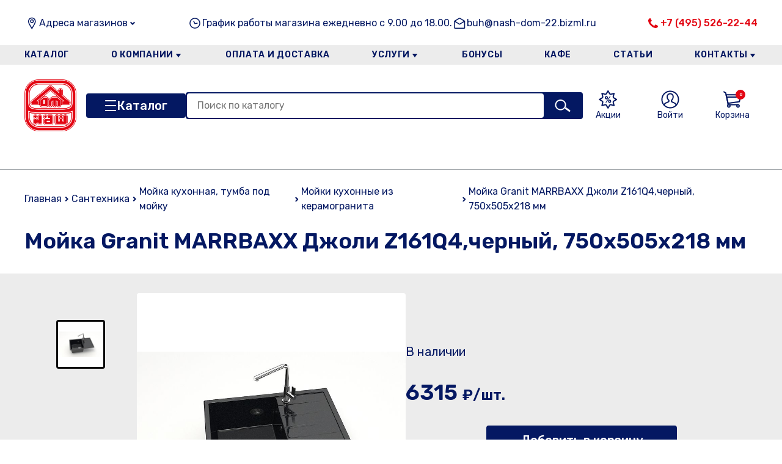

--- FILE ---
content_type: text/html; charset=utf-8
request_url: https://nashdom41.ru/product/moiki-kukhonnye-iz-keramogranita-3425/moika-granit-marrbaxx-dzholi-z161q4-chernyi-750kh505kh218-mm-168111/
body_size: 178645
content:


<!DOCTYPE html>
<html lang="en">
    <head>
        <meta charset="UTF-8" />
        <meta name="viewport" content="width=device-width, initial-scale=1.0" />
        <title>Стройматериалы в Щелково| «Наш Дом» - строительный гипермаркет на 41-км Щелковского шоссе интернет-магазин строительных материалов</title>
        <meta name="description" content="Стройматериалы в Биокомбинат, Анискино, Сведрловский, Аничково, Лукино-Варино, Осеево, Лосино (Петровкий), Монино, Ногинск, Черноголовка, Щелково, Мальцево, Серково, Оболдино, Королев, Мытищи, Фрязино, Огуднево, Фряново - большой каталог строительных материалов в интернет-магазине с быстрой доставкой. Заказать ☎: +7 (496) 56-900-95." />
        <meta name="keywords" content="" />
        <meta name="robots" content="index,follow">
        <link rel="canonical" href="https://nashdom41.ru">

        <link rel="shortcut icon" href="/static/2023-12/favicon.ico" type="image/x-icon" />
        <link rel="stylesheet" href="/static/2023-12/css/index.css" />
        <link rel="stylesheet" href="/static//swiper/swiper-bundle.min.css" />
        <script src="/static//swiper/swiper-bundle.min.js" defer></script>


        
        <script type="module" src="/static/2023-12/js/index.js?x=1768733007483" defer></script>
        <script src="/static/js/jquery.min.js"></script>
        

    </head>
    <body>
        <header class="header">
            <div class="container">
                <div class="header__info">
                  <div class="header__info-address">
                    <span class="header__info-address-text text-16">Адреса магазинов</span>
                    <button class="header__info-address-button"></button>

                    <span class="header__info-address-info">
                        Московская область, Щёлковский р-н, деревня Райки, 41 км Щелковского шоссе
                    </span>
                  </div>

                  <div class="header__info-time text-16"><!--  <br /> 
<br />
-->
График работы магазина ежедневно с 9.00 до 18.00.
<!-- <br />
<br /><br />
<br /><br />
<br /><br />
--></div>

                  <div class="header__info-email">
                    <a class="text-16" href="mailto:buh@nash-dom-22.bizml.ru">buh@nash-dom-22.bizml.ru</a>
                  </div>

                  <div class="header__info-phone">
                    <a class="text-16" href="tel:+7 (495) 526-22-44">+7 (495) 526-22-44</a>
                  </div>
                </div>

                <nav class="main-nav">
                  <div class="main-nav__top">
                    <a class="main-nav__logo" href="./">
<!--
                      <img src="/static/2023-12/assets/logo.jpg" alt="logo" />
-->
                      <img src="/static/img/new-logo/nd_logo_.png" alt="logo" />
                    </a>
                    <button class="main-nav__close"></button>
                  </div>

                  <div class="main-nav__phone">
                    <a href="tel:+7 (495) 526-22-44">+7 (495) 526-22-44</a>
                  </div>

                  <div class="main-nav__address">
                    <div class="main-nav__address-toggler">Адреса магазинов</div>
                    <div class="main-nav__address-dropdown">
                      <span>
                          Московская область, Щёлковский р-н, деревня Райки, 41 км Щелковского шоссе
                      </span>
                    </div>
                  </div>

                    
                    <ul class="main-nav__menu">

                        
                        <li class="main-nav__menu-item">
                            <a href="/katalog" class="main-nav__menu-link">Каталог</a>
                            
                        </li>
                        
                        <li class="main-nav__menu-item">
                            <a href="/view/section/o-kompanii" class="main-nav__menu-link">О компании</a>
                            
                            <ul class="main-nav__submenu">
                                
                                <li class="main-nav__submenu-item">
                                    <a class="main-nav__submenu-link" href="/novosti">Новости</a>
                                </li>
                                
                                <li class="main-nav__submenu-item">
                                    <a class="main-nav__submenu-link" href="/otzyvy-o-magazine">Отзывы</a>
                                </li>
                                
                                <li class="main-nav__submenu-item">
                                    <a class="main-nav__submenu-link" href="/view/section/dlya-yuridicheskih-lic"> Для юридических лиц</a>
                                </li>
                                
                                <li class="main-nav__submenu-item">
                                    <a class="main-nav__submenu-link" href="/view/section/vakansii">Вакансии</a>
                                </li>
                                
                                <li class="main-nav__submenu-item">
                                    <a class="main-nav__submenu-link" href="/view/section/lica-kompanii">Лица компании</a>
                                </li>
                                
                            </ul>
                            
                        </li>
                        
                        <li class="main-nav__menu-item">
                            <a href="/view/section/oplata-i-dostavka" class="main-nav__menu-link">Оплата и доставка</a>
                            
                        </li>
                        
                        <li class="main-nav__menu-item">
                            <a href="/view/section/uslugi" class="main-nav__menu-link">Услуги</a>
                            
                            <ul class="main-nav__submenu">
                                
                                <li class="main-nav__submenu-item">
                                    <a class="main-nav__submenu-link" href="/rezka-metalla">Резка металла</a>
                                </li>
                                
                                <li class="main-nav__submenu-item">
                                    <a class="main-nav__submenu-link" href="/view/section/uslugi-plotnika">Услуги плотника</a>
                                </li>
                                
                                <li class="main-nav__submenu-item">
                                    <a class="main-nav__submenu-link" href="/view/section/rezka-stekla">Резка стекла</a>
                                </li>
                                
                                <li class="main-nav__submenu-item">
                                    <a class="main-nav__submenu-link" href="/view/section/remont-elektroinstrumenta">Ремонт электроинструмента</a>
                                </li>
                                
                                <li class="main-nav__submenu-item">
                                    <a class="main-nav__submenu-link" href="/view/section/kolerovka">Колеровка</a>
                                </li>
                                
                            </ul>
                            
                        </li>
                        
                        <li class="main-nav__menu-item">
                            <a href="/view/section/bonusy" class="main-nav__menu-link">Бонусы</a>
                            
                        </li>
                        
                        <li class="main-nav__menu-item">
                            <a href="/view/section/kafe" class="main-nav__menu-link">Кафе</a>
                            
                        </li>
                        
                        <li class="main-nav__menu-item">
                            <a href="/articless" class="main-nav__menu-link">Статьи</a>
                            
                        </li>
                        
                        <li class="main-nav__menu-item">
                            <a href="/view/section/kontakty" class="main-nav__menu-link">Контакты</a>
                            
                            <ul class="main-nav__submenu">
                                
                                <li class="main-nav__submenu-item">
                                    <a class="main-nav__submenu-link" href="/view/section/politika-konfidencialnosti">Политика конфиденциальности</a>
                                </li>
                                
                            </ul>
                            
                        </li>
                        
                    </ul>
                    

                  <div class="main-nav__email">
                    <a href="mailto:buh@nashdom41.ru">Email: buh@nashdom41.ru</a>
                  </div>

                  <div class="main-nav__time"><!--  <br /> 
<br />
-->
График работы магазина ежедневно с 9.00 до 18.00.
<!-- <br />
<br /><br />
<br /><br />
<br /><br />
--></div>
                </nav>

                <div class="header__logo">
                    <a class="header__logo-link" href="/">
<!--
                        <img class="header__logo-image" src="/static/2023-12/assets/logo.jpg" alt="logo" />
-->
                        <img class="header__logo-image" src="/static/img/new-logo/nd_logo_.png" alt="logo" />
                    </a>
                </div>

                <div class="header__burger">
                    <button class="header__burger-button"></button>
                </div>

                <div class="header__menu">
                  <a class="header__menu-link" href="#">
                    <img class="header__menu-link-image" src="/static/2023-12/assets/icons/tag.svg" alt="menu-link" />
                    <span class="header__menu-link-text">Контакты</span>
                  </a>

                  <a class="header__menu-link" href="#">
                    <img class="header__menu-link-image" src="/static/2023-12/assets/icons/truck.svg" alt="menu-link" />
                    <span class="header__menu-link-text">Оплата и доставка</span>
                  </a>

                  <a class="header__menu-link header__menu-link_discont" href="/sales/">
                    <img class="header__menu-link-image" src="/static/2023-12/assets/icons/discont.svg" alt="menu-link" />
                    <span class="header__menu-link-text">Акции</span>
                  </a>
                </div>

                <div class="header__catalog">
                  <button class="header__catalog-button">Каталог</button>


                    
                    <ul class="header__catalog-menu">
                        <h3 class="header__catalog-menu-title">
                            <span>Каталог</span>
                            <button class="header__catalog-menu-close"></button>
                        </h3>
                        
                        
            <li class="header__catalog-menu-item">
                <a class="header__catalog-menu-link" href="/catalog/avtomobilnye-aksessuary-2496">
                    Автомобильные аксессуары
                </a>
                
            </li>

                        
                        
            <li class="header__catalog-menu-item">
                <a class="header__catalog-menu-link" href="/catalog/bitumnaia-gidroizoliatsiia-34">
                    Битумная гидроизоляция
                </a>
                
            </li>

                        
                        
            <li class="header__catalog-menu-item">
                <a class="header__catalog-menu-link" href="/catalog/vse-dlia-bani-i-sauny-52">
                    Все для бани и сауны
                </a>
                
                <ul class="header__catalog-submenu">

                    <div class="header__catalog-submenu-top">
                      <div class="header__catalog-submenu-controls">
                        <button class="header__catalog-submenu-back">Назад</button>
                        <button class="header__catalog-menu-close"></button>
                      </div>
                      <div class="header__catalog-submenu-title"></div>
                    </div>

                    
                    <li class="header__catalog-submenu-item">
                        <a href="/catalog/aksessuary-dlia-kamina-745" class="header__catalog-submenu-link">Аксессуары для камина</a>
                    </li>
                    
                    <li class="header__catalog-submenu-item">
                        <a href="/catalog/aromatizatory-efirnye-masla-2633" class="header__catalog-submenu-link">Ароматизаторы, эфирные масла</a>
                    </li>
                    
                    <li class="header__catalog-submenu-item">
                        <a href="/catalog/bak-pod-kontur-na-trubu-komfort-registr-2525" class="header__catalog-submenu-link">Бак под контур,на трубу,Комфорт,Регистр</a>
                    </li>
                    
                    <li class="header__catalog-submenu-item">
                        <a href="/catalog/veniki-dlia-bani-2701" class="header__catalog-submenu-link">Веники для бани</a>
                    </li>
                    
                    <li class="header__catalog-submenu-item">
                        <a href="/catalog/dveri-i-okna-dlia-sauny-i-bani-2025" class="header__catalog-submenu-link">Двери и окна для сауны и бани</a>
                    </li>
                    
                    <li class="header__catalog-submenu-item">
                        <a href="/catalog/izdeliia-iz-lipy-osiny-khvoi-duba-listvennitsy-kedra-743" class="header__catalog-submenu-link">Изделия из липы, осины хвои дуба лиственницы кедра</a>
                    </li>
                    
                    <li class="header__catalog-submenu-item">
                        <a href="/catalog/kaminy-elektricheskie-3522" class="header__catalog-submenu-link">Камины электрические</a>
                    </li>
                    
                    <li class="header__catalog-submenu-item">
                        <a href="/catalog/kamni-dlia-bani-i-pechi-3682" class="header__catalog-submenu-link">Камни для бани и печи</a>
                    </li>
                    
                    <li class="header__catalog-submenu-item">
                        <a href="/catalog/kovsh-termometr-chasy-i-prochee-741" class="header__catalog-submenu-link">Ковш, термометр, часы и прочее</a>
                    </li>
                    
                    <li class="header__catalog-submenu-item">
                        <a href="/catalog/kosmeticheskie-sredstva-dlia-sauny-maski-massazhery-mochalki-1440" class="header__catalog-submenu-link">Косметические средства для сауны: маски, массажеры, мочалки</a>
                    </li>
                    
                    <li class="header__catalog-submenu-item">
                        <a href="/catalog/ogneupory-folga-plity-minerit-fospan-bazalt-asbest-724" class="header__catalog-submenu-link">Огнеупоры (фольга,плиты минерит,фоспан,базальт,асбест)</a>
                    </li>
                    
                    <li class="header__catalog-submenu-item">
                        <a href="/catalog/odezhda-dlia-bani-i-sauny-skrutka-2634" class="header__catalog-submenu-link">Одежда для бани и сауны,скрутка,</a>
                    </li>
                    
                    <li class="header__catalog-submenu-item">
                        <a href="/catalog/pechi-kotly-topki-685" class="header__catalog-submenu-link">Печи, котлы, топки</a>
                    </li>
                    
                    <li class="header__catalog-submenu-item">
                        <a href="/catalog/pechnoe-toplivo-3681" class="header__catalog-submenu-link">Печное топливо</a>
                    </li>
                    
                    <li class="header__catalog-submenu-item">
                        <a href="/catalog/plafon-abazhur-svetilnik-dlia-sauny-1449" class="header__catalog-submenu-link">Плафон, абажур, светильник для сауны</a>
                    </li>
                    
                    <li class="header__catalog-submenu-item">
                        <a href="/catalog/sukhie-smesi-dlia-pechei-plitka-oblits-zmeevik-mastika-termo-723" class="header__catalog-submenu-link">Сухие смеси для печей,плитка облиц,(змеевик),мастика термо</a>
                    </li>
                    
                    <li class="header__catalog-submenu-item">
                        <a href="/catalog/sendvich-i-dymokhod-odnokonturnyi-i-komplektuiushchie-iz-n-zh-687" class="header__catalog-submenu-link">Сэндвич и дымоход одноконтурный и комплектующие из н/ж</a>
                    </li>
                    
                    <li class="header__catalog-submenu-item">
                        <a href="/catalog/chugunnye-izdeliia-kolosniki-dverki-zadvizhki-plity-688" class="header__catalog-submenu-link">Чугунные изделия(колосники,дверки,задвижки,плиты)</a>
                    </li>
                    
                    <li class="header__catalog-submenu-item">
                        <a href="/catalog/ekran-zashchit-nerzh-stal-list-pritopochnyi-710" class="header__catalog-submenu-link">Экран защит.нерж.сталь,лист притопочный</a>
                    </li>
                    

                </ul>
                
            </li>

                        
                        
            <li class="header__catalog-menu-item">
                <a class="header__catalog-menu-link" href="/catalog/vse-dlia-doma-2467">
                    Все для дома
                </a>
                
                <ul class="header__catalog-submenu">

                    <div class="header__catalog-submenu-top">
                      <div class="header__catalog-submenu-controls">
                        <button class="header__catalog-submenu-back">Назад</button>
                        <button class="header__catalog-menu-close"></button>
                      </div>
                      <div class="header__catalog-submenu-title"></div>
                    </div>

                    
                    <li class="header__catalog-submenu-item">
                        <a href="/catalog/aksessuary-dlia-telefona-2397" class="header__catalog-submenu-link">Аксессуары для телефона</a>
                    </li>
                    
                    <li class="header__catalog-submenu-item">
                        <a href="/catalog/batareiki-2956" class="header__catalog-submenu-link">Батарейки</a>
                    </li>
                    
                    <li class="header__catalog-submenu-item">
                        <a href="/catalog/bytovaia-tekhnika-2491" class="header__catalog-submenu-link">Бытовая техника</a>
                    </li>
                    
                    <li class="header__catalog-submenu-item">
                        <a href="/catalog/bytovaia-tekhnika-dlia-kukhni-3455" class="header__catalog-submenu-link">Бытовая техника для кухни</a>
                    </li>
                    
                    <li class="header__catalog-submenu-item">
                        <a href="/catalog/bytovaia-khimiia-dlia-doma-2664" class="header__catalog-submenu-link">Бытовая химия для дома</a>
                    </li>
                    
                    <li class="header__catalog-submenu-item">
                        <a href="/catalog/veshalka-napolnaia-nastennaia-2600" class="header__catalog-submenu-link">Вешалка напольная, настенная</a>
                    </li>
                    
                    <li class="header__catalog-submenu-item">
                        <a href="/catalog/kovry-47" class="header__catalog-submenu-link">КОВРЫ</a>
                    </li>
                    
                    <li class="header__catalog-submenu-item">
                        <a href="/catalog/novogodnie-ukrasheniia-i-elektro-girliandy-2994" class="header__catalog-submenu-link">Новогодние украшения и электро гирлянды</a>
                    </li>
                    
                    <li class="header__catalog-submenu-item">
                        <a href="/catalog/novogodniaia-posuda-3445" class="header__catalog-submenu-link">НОВОГОДНЯЯ ПОСУДА</a>
                    </li>
                    
                    <li class="header__catalog-submenu-item">
                        <a href="/catalog/posuda-i-kukhonnye-prinadlezhnosti-2468" class="header__catalog-submenu-link">Посуда и кухонные принадлежности</a>
                    </li>
                    
                    <li class="header__catalog-submenu-item">
                        <a href="/catalog/samovary-i-truby-dlia-samovara-2568" class="header__catalog-submenu-link">Самовары и трубы для самовара</a>
                    </li>
                    
                    <li class="header__catalog-submenu-item">
                        <a href="/catalog/svechki-i-podsvechniki-3206" class="header__catalog-submenu-link">Свечки и подсвечники</a>
                    </li>
                    
                    <li class="header__catalog-submenu-item">
                        <a href="/catalog/sredstva-po-ukhodu-za-telom-2486" class="header__catalog-submenu-link">Средства по уходу за телом</a>
                    </li>
                    
                    <li class="header__catalog-submenu-item">
                        <a href="/catalog/tekstil-chasy-vazy-podarki-2483" class="header__catalog-submenu-link">Текстиль, часы, вазы. подарки</a>
                    </li>
                    
                    <li class="header__catalog-submenu-item">
                        <a href="/catalog/khoziaistvennye-tovary-53" class="header__catalog-submenu-link">Хозяйственные товары</a>
                    </li>
                    
                    <li class="header__catalog-submenu-item">
                        <a href="/catalog/tsvety-iskusstvennye-2690" class="header__catalog-submenu-link">Цветы искусственные</a>
                    </li>
                    

                </ul>
                
            </li>

                        
                        
            <li class="header__catalog-menu-item">
                <a class="header__catalog-menu-link" href="/catalog/vse-dlia-sada-i-ogoroda-44">
                    Все для сада и огорода
                </a>
                
                <ul class="header__catalog-submenu">

                    <div class="header__catalog-submenu-top">
                      <div class="header__catalog-submenu-controls">
                        <button class="header__catalog-submenu-back">Назад</button>
                        <button class="header__catalog-menu-close"></button>
                      </div>
                      <div class="header__catalog-submenu-title"></div>
                    </div>

                    
                    <li class="header__catalog-submenu-item">
                        <a href="/catalog/bassein-i-sredstva-dlia-ukhoda-3598" class="header__catalog-submenu-link">Бассейн и средства для ухода</a>
                    </li>
                    
                    <li class="header__catalog-submenu-item">
                        <a href="/catalog/gazon-rassada-septiki-teplitsy-udobreniia-grunty-2650" class="header__catalog-submenu-link">Газон, рассада, септики, теплицы, удобрения, грунты</a>
                    </li>
                    
                    <li class="header__catalog-submenu-item">
                        <a href="/catalog/gorshok-vazon-podveska-dlia-tsvetov-2432" class="header__catalog-submenu-link">Горшок, вазон, подвеска для цветов</a>
                    </li>
                    
                    <li class="header__catalog-submenu-item">
                        <a href="/catalog/mebel-i-aksessuary-dlia-dachnogo-otdykha-1927" class="header__catalog-submenu-link">Мебель и аксессуары для дачного отдыха</a>
                    </li>
                    
                    <li class="header__catalog-submenu-item">
                        <a href="/catalog/rasprodazha-kerkher-2575" class="header__catalog-submenu-link">Распродажа Керхер</a>
                    </li>
                    
                    <li class="header__catalog-submenu-item">
                        <a href="/catalog/sadovyi-inventar-1930" class="header__catalog-submenu-link">Садовый инвентарь</a>
                    </li>
                    
                    <li class="header__catalog-submenu-item">
                        <a href="/catalog/snegouborochnyi-inventar-i-antigololed-2379" class="header__catalog-submenu-link">Снегоуборочный инвентарь и антигололед</a>
                    </li>
                    
                    <li class="header__catalog-submenu-item">
                        <a href="/catalog/tovary-dlia-detei-2537" class="header__catalog-submenu-link">Товары для детей</a>
                    </li>
                    

                </ul>
                
            </li>

                        
                        
            <li class="header__catalog-menu-item">
                <a class="header__catalog-menu-link" href="/catalog/gazovoe-oborudovanie-i-sredstva-pozharotusheniia-499">
                    Газовое оборудование и средства пожаротушения
                </a>
                
                <ul class="header__catalog-submenu">

                    <div class="header__catalog-submenu-top">
                      <div class="header__catalog-submenu-controls">
                        <button class="header__catalog-submenu-back">Назад</button>
                        <button class="header__catalog-menu-close"></button>
                      </div>
                      <div class="header__catalog-submenu-title"></div>
                    </div>

                    
                    <li class="header__catalog-submenu-item">
                        <a href="/catalog/ballon-gazovyi-shkaf-dlia-ballona-reduktor-777" class="header__catalog-submenu-link">Баллон газовый, шкаф для баллона, редуктор</a>
                    </li>
                    
                    <li class="header__catalog-submenu-item">
                        <a href="/catalog/gazovoe-bytovoe-oborudovanie-781" class="header__catalog-submenu-link">Газовое бытовое оборудование</a>
                    </li>
                    
                    <li class="header__catalog-submenu-item">
                        <a href="/catalog/gazovoe-oborudovanie-dlia-gazosvarochnykh-rabot-789" class="header__catalog-submenu-link">Газовое оборудование для газосварочных работ</a>
                    </li>
                    
                    <li class="header__catalog-submenu-item">
                        <a href="/catalog/gazovye-bytovye-pribory-780" class="header__catalog-submenu-link">Газовые бытовые приборы</a>
                    </li>
                    
                    <li class="header__catalog-submenu-item">
                        <a href="/catalog/lampa-kerosinovaia-paialnaia-1675" class="header__catalog-submenu-link">Лампа керосиновая, паяльная</a>
                    </li>
                    
                    <li class="header__catalog-submenu-item">
                        <a href="/catalog/sredstva-pozharotusheniia-786" class="header__catalog-submenu-link">Средства пожаротушения</a>
                    </li>
                    

                </ul>
                
            </li>

                        
                        
            <li class="header__catalog-menu-item">
                <a class="header__catalog-menu-link" href="/catalog/gipsokarton-i-profilia-2398">
                    Гипсокартон и профиля
                </a>
                
                <ul class="header__catalog-submenu">

                    <div class="header__catalog-submenu-top">
                      <div class="header__catalog-submenu-controls">
                        <button class="header__catalog-submenu-back">Назад</button>
                        <button class="header__catalog-menu-close"></button>
                      </div>
                      <div class="header__catalog-submenu-title"></div>
                    </div>

                    
                    <li class="header__catalog-submenu-item">
                        <a href="/catalog/gipsokarton-gipsovolokno-akvapanel-kvl-88" class="header__catalog-submenu-link">Гипсокартон, гипсоволокно, аквапанель, КВЛ</a>
                    </li>
                    
                    <li class="header__catalog-submenu-item">
                        <a href="/catalog/profilia-komplektuiushchie-i-instrumenty-dlia-montazha-1149" class="header__catalog-submenu-link">Профиля,комплектующие и инструменты для монтажа</a>
                    </li>
                    

                </ul>
                
            </li>

                        
                        
            <li class="header__catalog-menu-item">
                <a class="header__catalog-menu-link" href="/catalog/dveri-okna-podokonniki-furnitura-porogi-40">
                    Двери, окна, подоконники, фурнитура, пороги
                </a>
                
                <ul class="header__catalog-submenu">

                    <div class="header__catalog-submenu-top">
                      <div class="header__catalog-submenu-controls">
                        <button class="header__catalog-submenu-back">Назад</button>
                        <button class="header__catalog-menu-close"></button>
                      </div>
                      <div class="header__catalog-submenu-title"></div>
                    </div>

                    
                    <li class="header__catalog-submenu-item">
                        <a href="/catalog/alliuminievye-porogi-3306" class="header__catalog-submenu-link">Аллюминиевые пороги</a>
                    </li>
                    
                    <li class="header__catalog-submenu-item">
                        <a href="/catalog/arka-laminirovannaia-3538" class="header__catalog-submenu-link">Арка ламинированная</a>
                    </li>
                    
                    <li class="header__catalog-submenu-item">
                        <a href="/catalog/dveri-1960" class="header__catalog-submenu-link">Двери</a>
                    </li>
                    
                    <li class="header__catalog-submenu-item">
                        <a href="/catalog/dobory-mdf-3207" class="header__catalog-submenu-link">Доборы МДФ</a>
                    </li>
                    
                    <li class="header__catalog-submenu-item">
                        <a href="/catalog/zaglushka-mebelnaia-1506" class="header__catalog-submenu-link">Заглушка мебельная</a>
                    </li>
                    
                    <li class="header__catalog-submenu-item">
                        <a href="/catalog/korobka-korobochnyi-brus-2053" class="header__catalog-submenu-link">Коробка, коробочный брус</a>
                    </li>
                    
                    <li class="header__catalog-submenu-item">
                        <a href="/catalog/nalichniki-2030" class="header__catalog-submenu-link">Наличники</a>
                    </li>
                    
                    <li class="header__catalog-submenu-item">
                        <a href="/catalog/okna-154" class="header__catalog-submenu-link">Окна</a>
                    </li>
                    
                    <li class="header__catalog-submenu-item">
                        <a href="/catalog/podokonnik-163" class="header__catalog-submenu-link">Подоконник</a>
                    </li>
                    
                    <li class="header__catalog-submenu-item">
                        <a href="/catalog/uplotnitel-lenta-dlia-dverei-okon-2065" class="header__catalog-submenu-link">Уплотнитель, лента для дверей, окон</a>
                    </li>
                    
                    <li class="header__catalog-submenu-item">
                        <a href="/catalog/furnitura-1332" class="header__catalog-submenu-link">Фурнитура</a>
                    </li>
                    

                </ul>
                
            </li>

                        
                        
            <li class="header__catalog-menu-item">
                <a class="header__catalog-menu-link" href="/catalog/dsp-dvp-osb-fanera-2056">
                    ДСП, ДВП, OSB, фанера
                </a>
                
            </li>

                        
                        
            <li class="header__catalog-menu-item">
                <a class="header__catalog-menu-link" href="/catalog/instrumenty-55">
                    Инструменты
                </a>
                
                <ul class="header__catalog-submenu">

                    <div class="header__catalog-submenu-top">
                      <div class="header__catalog-submenu-controls">
                        <button class="header__catalog-submenu-back">Назад</button>
                        <button class="header__catalog-menu-close"></button>
                      </div>
                      <div class="header__catalog-submenu-title"></div>
                    </div>

                    
                    <li class="header__catalog-submenu-item">
                        <a href="/catalog/gruzopodemnoe-oborudovanie-1556" class="header__catalog-submenu-link">Грузоподъемное оборудование</a>
                    </li>
                    
                    <li class="header__catalog-submenu-item">
                        <a href="/catalog/izmeritelnyi-instrument-2623" class="header__catalog-submenu-link">Измерительный инструмент</a>
                    </li>
                    
                    <li class="header__catalog-submenu-item">
                        <a href="/catalog/maliarnye-instrumenty-1555" class="header__catalog-submenu-link">Малярные инструменты</a>
                    </li>
                    
                    <li class="header__catalog-submenu-item">
                        <a href="/catalog/santekhnicheskie-instrumenty-1553" class="header__catalog-submenu-link">Сантехнические инструменты</a>
                    </li>
                    
                    <li class="header__catalog-submenu-item">
                        <a href="/catalog/slesarnye-instrumenty-1551" class="header__catalog-submenu-link">Слесарные инструменты</a>
                    </li>
                    
                    <li class="header__catalog-submenu-item">
                        <a href="/catalog/stoliarnye-instrumenty-1552" class="header__catalog-submenu-link">Столярные инструменты</a>
                    </li>
                    
                    <li class="header__catalog-submenu-item">
                        <a href="/catalog/stroitelnye-instrumenty-1554" class="header__catalog-submenu-link">Строительные инструменты</a>
                    </li>
                    

                </ul>
                
            </li>

                        
                        
            <li class="header__catalog-menu-item">
                <a class="header__catalog-menu-link" href="/catalog/klei-germetik-pena-49">
                    Клей, герметик, пена
                </a>
                
                <ul class="header__catalog-submenu">

                    <div class="header__catalog-submenu-top">
                      <div class="header__catalog-submenu-controls">
                        <button class="header__catalog-submenu-back">Назад</button>
                        <button class="header__catalog-menu-close"></button>
                      </div>
                      <div class="header__catalog-submenu-title"></div>
                    </div>

                    
                    <li class="header__catalog-submenu-item">
                        <a href="/catalog/germetik-1541" class="header__catalog-submenu-link">Герметик</a>
                    </li>
                    
                    <li class="header__catalog-submenu-item">
                        <a href="/catalog/gidroizoliatsiia-1542" class="header__catalog-submenu-link">Гидроизоляция</a>
                    </li>
                    
                    <li class="header__catalog-submenu-item">
                        <a href="/catalog/zhidkoe-steklo-1545" class="header__catalog-submenu-link">Жидкое стекло</a>
                    </li>
                    
                    <li class="header__catalog-submenu-item">
                        <a href="/catalog/klei-dispersionnyi-stoliarnyi-2630" class="header__catalog-submenu-link">Клей дисперсионный,столярный</a>
                    </li>
                    
                    <li class="header__catalog-submenu-item">
                        <a href="/catalog/klei-dlia-parketa-keram-plitki-gotovyi-2495" class="header__catalog-submenu-link">Клей для паркета,керам.плитки готовый</a>
                    </li>
                    
                    <li class="header__catalog-submenu-item">
                        <a href="/catalog/klei-ks-spets-1546" class="header__catalog-submenu-link">Клей, КС, СПЕЦ</a>
                    </li>
                    
                    <li class="header__catalog-submenu-item">
                        <a href="/catalog/klei-moment-2579" class="header__catalog-submenu-link">Клей Момент</a>
                    </li>
                    
                    <li class="header__catalog-submenu-item">
                        <a href="/catalog/klei-smazki-zhidkie-gvozdi-1543" class="header__catalog-submenu-link">Клей, смазки, жидкие гвозди</a>
                    </li>
                    
                    <li class="header__catalog-submenu-item">
                        <a href="/catalog/ochistitel-peny-silikona-1550" class="header__catalog-submenu-link">Очиститель пены,силикона</a>
                    </li>
                    
                    <li class="header__catalog-submenu-item">
                        <a href="/catalog/pena-montazhnaia-1549" class="header__catalog-submenu-link">Пена монтажная</a>
                    </li>
                    

                </ul>
                
            </li>

                        
                        
            <li class="header__catalog-menu-item">
                <a class="header__catalog-menu-link" href="/catalog/kraski-laki-dekorativnaia-shtukaturka-antiseptiki-48">
                    Краски, лаки, декоративная штукатурка, антисептики
                </a>
                
                <ul class="header__catalog-submenu">

                    <div class="header__catalog-submenu-top">
                      <div class="header__catalog-submenu-controls">
                        <button class="header__catalog-submenu-back">Назад</button>
                        <button class="header__catalog-menu-close"></button>
                      </div>
                      <div class="header__catalog-submenu-title"></div>
                    </div>

                    
                    <li class="header__catalog-submenu-item">
                        <a href="/catalog/antiseptiki-dlia-drevesiny-1904" class="header__catalog-submenu-link">Антисептики для древесины</a>
                    </li>
                    
                    <li class="header__catalog-submenu-item">
                        <a href="/catalog/betonogrunt-1852" class="header__catalog-submenu-link">Бетоногрунт</a>
                    </li>
                    
                    <li class="header__catalog-submenu-item">
                        <a href="/catalog/gruntovka-1853" class="header__catalog-submenu-link">Грунтовка</a>
                    </li>
                    
                    <li class="header__catalog-submenu-item">
                        <a href="/catalog/dekorativnaia-shtukaturka-kraska-1859" class="header__catalog-submenu-link">Декоративная штукатурка,краска</a>
                    </li>
                    
                    <li class="header__catalog-submenu-item">
                        <a href="/catalog/instrument-dlia-dekora-2629" class="header__catalog-submenu-link">Инструмент для декора</a>
                    </li>
                    
                    <li class="header__catalog-submenu-item">
                        <a href="/catalog/koler-1864" class="header__catalog-submenu-link">Колер</a>
                    </li>
                    
                    <li class="header__catalog-submenu-item">
                        <a href="/catalog/kraska-po-metallu-2625" class="header__catalog-submenu-link">Краска по металлу</a>
                    </li>
                    
                    <li class="header__catalog-submenu-item">
                        <a href="/catalog/kraska-rezinovaia-2563" class="header__catalog-submenu-link">Краска резиновая</a>
                    </li>
                    
                    <li class="header__catalog-submenu-item">
                        <a href="/catalog/kraski-akrilovye-lateksnye-vododispersionnye-1843" class="header__catalog-submenu-link">Краски акриловые, латексные, вододисперсионные</a>
                    </li>
                    
                    <li class="header__catalog-submenu-item">
                        <a href="/catalog/kraski-dlia-zashchity-drevesiny-antiseptiki-ognebiozashchita-1835" class="header__catalog-submenu-link">Краски для защиты древесины, антисептики, огнебиозащита</a>
                    </li>
                    
                    <li class="header__catalog-submenu-item">
                        <a href="/catalog/laki-1845" class="header__catalog-submenu-link">Лаки</a>
                    </li>
                    
                    <li class="header__catalog-submenu-item">
                        <a href="/catalog/mastika-1901" class="header__catalog-submenu-link">Мастика</a>
                    </li>
                    
                    <li class="header__catalog-submenu-item">
                        <a href="/catalog/morilka-maslo-zashchitnoe-1866" class="header__catalog-submenu-link">Морилка, масло защитное</a>
                    </li>
                    
                    <li class="header__catalog-submenu-item">
                        <a href="/catalog/rastvoritel-2392" class="header__catalog-submenu-link">Растворитель</a>
                    </li>
                    
                    <li class="header__catalog-submenu-item">
                        <a href="/catalog/sredstva-dlia-borby-s-gribkom-pleseniu-vysolami-otbelivatel-1924" class="header__catalog-submenu-link">Средства для борьбы с грибком, плесенью, высолами, отбеливатель</a>
                    </li>
                    
                    <li class="header__catalog-submenu-item">
                        <a href="/catalog/emali-1840" class="header__catalog-submenu-link">Эмали</a>
                    </li>
                    

                </ul>
                
            </li>

                        
                        
            <li class="header__catalog-menu-item">
                <a class="header__catalog-menu-link" href="/catalog/krepezhnye-i-skobianye-izdeliia-51">
                    Крепежные и скобяные изделия
                </a>
                
                <ul class="header__catalog-submenu">

                    <div class="header__catalog-submenu-top">
                      <div class="header__catalog-submenu-controls">
                        <button class="header__catalog-submenu-back">Назад</button>
                        <button class="header__catalog-menu-close"></button>
                      </div>
                      <div class="header__catalog-submenu-title"></div>
                    </div>

                    
                    <li class="header__catalog-submenu-item">
                        <a href="/catalog/aliuminievye-profili-1221" class="header__catalog-submenu-link">Алюминиевые профили</a>
                    </li>
                    
                    <li class="header__catalog-submenu-item">
                        <a href="/catalog/anker-1243" class="header__catalog-submenu-link">Анкер</a>
                    </li>
                    
                    <li class="header__catalog-submenu-item">
                        <a href="/catalog/ankernyi-bolt-1204" class="header__catalog-submenu-link">Анкерный болт</a>
                    </li>
                    
                    <li class="header__catalog-submenu-item">
                        <a href="/catalog/bolt-1206" class="header__catalog-submenu-link">Болт</a>
                    </li>
                    
                    <li class="header__catalog-submenu-item">
                        <a href="/catalog/ventiliatsiia-54" class="header__catalog-submenu-link">Вентиляция</a>
                    </li>
                    
                    <li class="header__catalog-submenu-item">
                        <a href="/catalog/vint-1264" class="header__catalog-submenu-link">Винт</a>
                    </li>
                    
                    <li class="header__catalog-submenu-item">
                        <a href="/catalog/gaika-1208" class="header__catalog-submenu-link">Гайка</a>
                    </li>
                    
                    <li class="header__catalog-submenu-item">
                        <a href="/catalog/gvozdi-1189" class="header__catalog-submenu-link">Гвозди</a>
                    </li>
                    
                    <li class="header__catalog-submenu-item">
                        <a href="/catalog/glukhar-1298" class="header__catalog-submenu-link">Глухарь</a>
                    </li>
                    
                    <li class="header__catalog-submenu-item">
                        <a href="/catalog/diubel-diubel-gvozd-setchataia-gilza-khomut-1211" class="header__catalog-submenu-link">Дюбель, дюбель гвоздь, сетчатая гильза, хомут</a>
                    </li>
                    
                    <li class="header__catalog-submenu-item">
                        <a href="/catalog/kliaimer-1342" class="header__catalog-submenu-link">Кляймер</a>
                    </li>
                    
                    <li class="header__catalog-submenu-item">
                        <a href="/catalog/kolesnaia-opora-2711" class="header__catalog-submenu-link">Колесная опора</a>
                    </li>
                    
                    <li class="header__catalog-submenu-item">
                        <a href="/catalog/krepezh-1507" class="header__catalog-submenu-link">Крепеж</a>
                    </li>
                    
                    <li class="header__catalog-submenu-item">
                        <a href="/catalog/perforirovannyi-krepezh-opora-1218" class="header__catalog-submenu-link">Перфорированный крепеж, опора</a>
                    </li>
                    
                    <li class="header__catalog-submenu-item">
                        <a href="/catalog/proushina-1381" class="header__catalog-submenu-link">Проушина</a>
                    </li>
                    
                    <li class="header__catalog-submenu-item">
                        <a href="/catalog/samorezy-1225" class="header__catalog-submenu-link">Саморезы</a>
                    </li>
                    
                    <li class="header__catalog-submenu-item">
                        <a href="/catalog/skoba-u-obraznaia-3000" class="header__catalog-submenu-link">Скоба U-образная</a>
                    </li>
                    
                    <li class="header__catalog-submenu-item">
                        <a href="/catalog/skoba-stroitelnaia-1401" class="header__catalog-submenu-link">Скоба строительная</a>
                    </li>
                    
                    <li class="header__catalog-submenu-item">
                        <a href="/catalog/trosa-tsepi-zazhimy-karabiny-verevka-1198" class="header__catalog-submenu-link">Троса, цепи, зажимы,  карабины, веревка</a>
                    </li>
                    
                    <li class="header__catalog-submenu-item">
                        <a href="/catalog/shaiba-1405" class="header__catalog-submenu-link">Шайба</a>
                    </li>
                    
                    <li class="header__catalog-submenu-item">
                        <a href="/catalog/shpilka-1406" class="header__catalog-submenu-link">Шпилька</a>
                    </li>
                    
                    <li class="header__catalog-submenu-item">
                        <a href="/catalog/shurup-1234" class="header__catalog-submenu-link">Шуруп</a>
                    </li>
                    

                </ul>
                
            </li>

                        
                        
            <li class="header__catalog-menu-item">
                <a class="header__catalog-menu-link" href="/catalog/krovelnye-materialy-8">
                    Кровельные материалы
                </a>
                
                <ul class="header__catalog-submenu">

                    <div class="header__catalog-submenu-top">
                      <div class="header__catalog-submenu-controls">
                        <button class="header__catalog-submenu-back">Назад</button>
                        <button class="header__catalog-menu-close"></button>
                      </div>
                      <div class="header__catalog-submenu-title"></div>
                    </div>

                    
                    <li class="header__catalog-submenu-item">
                        <a href="/catalog/vodostoki-139" class="header__catalog-submenu-link">Водостоки</a>
                    </li>
                    
                    <li class="header__catalog-submenu-item">
                        <a href="/catalog/krovelnaia-plitka-i-komplektuiushchie-13" class="header__catalog-submenu-link">Кровельная плитка и комплектующие</a>
                    </li>
                    
                    <li class="header__catalog-submenu-item">
                        <a href="/catalog/lenta-krovelnaia-1355" class="header__catalog-submenu-link">Лента кровельная</a>
                    </li>
                    
                    <li class="header__catalog-submenu-item">
                        <a href="/catalog/list-otsinkovannyi-2712" class="header__catalog-submenu-link">Лист оцинкованный</a>
                    </li>
                    
                    <li class="header__catalog-submenu-item">
                        <a href="/catalog/list-otsinkovannyi-gofrirovannyi-90" class="header__catalog-submenu-link">Лист оцинкованный гофрированный</a>
                    </li>
                    
                    <li class="header__catalog-submenu-item">
                        <a href="/catalog/mansardnye-okna-fakro-velux-v-nalichii-i-pod-zakaz-2386" class="header__catalog-submenu-link">Мансардные окна Fakro, Velux в наличии и под заказ</a>
                    </li>
                    
                    <li class="header__catalog-submenu-item">
                        <a href="/catalog/metallocherepitsa-92" class="header__catalog-submenu-link">Металлочерепица</a>
                    </li>
                    
                    <li class="header__catalog-submenu-item">
                        <a href="/catalog/ondulin-93" class="header__catalog-submenu-link">Ондулин</a>
                    </li>
                    
                    <li class="header__catalog-submenu-item">
                        <a href="/catalog/paroizoliatsiia-2591" class="header__catalog-submenu-link">Пароизоляция</a>
                    </li>
                    
                    <li class="header__catalog-submenu-item">
                        <a href="/catalog/profnastil-60" class="header__catalog-submenu-link">Профнастил</a>
                    </li>
                    
                    <li class="header__catalog-submenu-item">
                        <a href="/catalog/snegozaderzhatel-trubchatyi-498" class="header__catalog-submenu-link">Снегозадержатель трубчатый</a>
                    </li>
                    
                    <li class="header__catalog-submenu-item">
                        <a href="/catalog/terrasnaia-doska-2619" class="header__catalog-submenu-link">Террасная доска</a>
                    </li>
                    
                    <li class="header__catalog-submenu-item">
                        <a href="/catalog/fliuger-91" class="header__catalog-submenu-link">Флюгер</a>
                    </li>
                    

                </ul>
                
            </li>

                        
                        
            <li class="header__catalog-menu-item">
                <a class="header__catalog-menu-link" href="/catalog/laminat-kovrolin-linoleum-podlozhka-43">
                    Ламинат, ковролин, линолеум, подложка
                </a>
                
                <ul class="header__catalog-submenu">

                    <div class="header__catalog-submenu-top">
                      <div class="header__catalog-submenu-controls">
                        <button class="header__catalog-submenu-back">Назад</button>
                        <button class="header__catalog-menu-close"></button>
                      </div>
                      <div class="header__catalog-submenu-title"></div>
                    </div>

                    
                    <li class="header__catalog-submenu-item">
                        <a href="/catalog/kovrolin-v-nalichii-2425" class="header__catalog-submenu-link">Ковролин в наличии</a>
                    </li>
                    
                    <li class="header__catalog-submenu-item">
                        <a href="/catalog/kovrolin-pod-zakaz-3537" class="header__catalog-submenu-link">Ковролин под заказ</a>
                    </li>
                    
                    <li class="header__catalog-submenu-item">
                        <a href="/catalog/laminat-alpendorf-pod-zakaz-3529" class="header__catalog-submenu-link">Ламинат  Alpendorf  под заказ</a>
                    </li>
                    
                    <li class="header__catalog-submenu-item">
                        <a href="/catalog/laminat-classenl-pod-zakaz-3558" class="header__catalog-submenu-link">Ламинат  Classenl под заказ.</a>
                    </li>
                    
                    <li class="header__catalog-submenu-item">
                        <a href="/catalog/laminat-floorpan-pod-zakaz-2407" class="header__catalog-submenu-link">Ламинат Floorpan под заказ,</a>
                    </li>
                    
                    <li class="header__catalog-submenu-item">
                        <a href="/catalog/laminat-grunde-pod-zakaz-2409" class="header__catalog-submenu-link">Ламинат GRUNDE под заказ</a>
                    </li>
                    
                    <li class="header__catalog-submenu-item">
                        <a href="/catalog/laminat-hessen-floor-pod-zakaz-2410" class="header__catalog-submenu-link">Ламинат  HESSEN FLOOR  под заказ</a>
                    </li>
                    
                    <li class="header__catalog-submenu-item">
                        <a href="/catalog/laminat-kronopol-pod-zakaz-3557" class="header__catalog-submenu-link">Ламинат  Kronopol под заказ.</a>
                    </li>
                    
                    <li class="header__catalog-submenu-item">
                        <a href="/catalog/laminat-millennium-pod-zakaz-3554" class="header__catalog-submenu-link">Ламинат Millennium под заказ</a>
                    </li>
                    
                    <li class="header__catalog-submenu-item">
                        <a href="/catalog/laminat-moduleo-pod-zakaz-3540" class="header__catalog-submenu-link">Ламинат  Moduleo под заказ.</a>
                    </li>
                    
                    <li class="header__catalog-submenu-item">
                        <a href="/catalog/laminat-quick-step-pod-zakaz-2412" class="header__catalog-submenu-link">Ламинат  Quick-Step под заказ</a>
                    </li>
                    
                    <li class="header__catalog-submenu-item">
                        <a href="/catalog/laminat-tarkett-pod-zakaz-2413" class="header__catalog-submenu-link">Ламинат Tarkett под заказ</a>
                    </li>
                    
                    <li class="header__catalog-submenu-item">
                        <a href="/catalog/laminat-westerhof-pod-zakaz-3543" class="header__catalog-submenu-link">Ламинат  Westerhof под заказ</a>
                    </li>
                    
                    <li class="header__catalog-submenu-item">
                        <a href="/catalog/laminat-v-nalichii-1956" class="header__catalog-submenu-link">Ламинат в наличии</a>
                    </li>
                    
                    <li class="header__catalog-submenu-item">
                        <a href="/catalog/laminat-kastello-pod-zakaz-3470" class="header__catalog-submenu-link">Ламинат  Кастелло  под заказ</a>
                    </li>
                    
                    <li class="header__catalog-submenu-item">
                        <a href="/catalog/linoleum-v-nalichii-3611" class="header__catalog-submenu-link">Линолеум в наличии</a>
                    </li>
                    
                    <li class="header__catalog-submenu-item">
                        <a href="/catalog/linoleum-pod-zakaz-1957" class="header__catalog-submenu-link">Линолеум под заказ</a>
                    </li>
                    
                    <li class="header__catalog-submenu-item">
                        <a href="/catalog/parketnaia-doska-pod-zakaz-1958" class="header__catalog-submenu-link">Паркетная доска под заказ</a>
                    </li>
                    
                    <li class="header__catalog-submenu-item">
                        <a href="/catalog/probkovoe-pokrytie-podlozhka-1959" class="header__catalog-submenu-link">Пробковое покрытие/подложка</a>
                    </li>
                    
                    <li class="header__catalog-submenu-item">
                        <a href="/catalog/rezina-dlia-stupenei-2513" class="header__catalog-submenu-link">Резина для ступеней</a>
                    </li>
                    

                </ul>
                
            </li>

                        
                        
            <li class="header__catalog-menu-item">
                <a class="header__catalog-menu-link" href="/catalog/liustry-svetilniki-lampochki-2580">
                    Люстры, светильники, лампочки
                </a>
                
                <ul class="header__catalog-submenu">

                    <div class="header__catalog-submenu-top">
                      <div class="header__catalog-submenu-controls">
                        <button class="header__catalog-submenu-back">Назад</button>
                        <button class="header__catalog-menu-close"></button>
                      </div>
                      <div class="header__catalog-submenu-title"></div>
                    </div>

                    
                    <li class="header__catalog-submenu-item">
                        <a href="/catalog/bra-2393" class="header__catalog-submenu-link">Бра</a>
                    </li>
                    
                    <li class="header__catalog-submenu-item">
                        <a href="/catalog/lampochki-svetodiody-353" class="header__catalog-submenu-link">Лампочки, светодиоды</a>
                    </li>
                    
                    <li class="header__catalog-submenu-item">
                        <a href="/catalog/liustra-2382" class="header__catalog-submenu-link">Люстра</a>
                    </li>
                    
                    <li class="header__catalog-submenu-item">
                        <a href="/catalog/nochnik-2647" class="header__catalog-submenu-link">Ночник</a>
                    </li>
                    
                    <li class="header__catalog-submenu-item">
                        <a href="/catalog/plafony-2903" class="header__catalog-submenu-link">Плафоны</a>
                    </li>
                    
                    <li class="header__catalog-submenu-item">
                        <a href="/catalog/podves-2581" class="header__catalog-submenu-link">Подвес</a>
                    </li>
                    
                    <li class="header__catalog-submenu-item">
                        <a href="/catalog/pult-dlia-liustr-i-svetilnikov-2708" class="header__catalog-submenu-link">Пульт для люстр и светильников</a>
                    </li>
                    
                    <li class="header__catalog-submenu-item">
                        <a href="/catalog/svetilnik-dlia-vannykh-komnat-2641" class="header__catalog-submenu-link">Светильник для ванных комнат</a>
                    </li>
                    
                    <li class="header__catalog-submenu-item">
                        <a href="/catalog/svetilnik-dlia-lestnits-2966" class="header__catalog-submenu-link">Светильник для лестниц</a>
                    </li>
                    
                    <li class="header__catalog-submenu-item">
                        <a href="/catalog/svetilnik-dlia-podsvetki-2905" class="header__catalog-submenu-link">Светильник для подсветки</a>
                    </li>
                    
                    <li class="header__catalog-submenu-item">
                        <a href="/catalog/svetilnik-dlia-rastenii-3556" class="header__catalog-submenu-link">Светильник для растений</a>
                    </li>
                    
                    <li class="header__catalog-submenu-item">
                        <a href="/catalog/svetilnik-nastenno-potolochnyi-2639" class="header__catalog-submenu-link">Светильник настенно-потолочный</a>
                    </li>
                    
                    <li class="header__catalog-submenu-item">
                        <a href="/catalog/svetilnik-nastolnyi-2599" class="header__catalog-submenu-link">Светильник настольный</a>
                    </li>
                    
                    <li class="header__catalog-submenu-item">
                        <a href="/catalog/svetilnik-promyshlennyi-2967" class="header__catalog-submenu-link">Светильник промышленный</a>
                    </li>
                    
                    <li class="header__catalog-submenu-item">
                        <a href="/catalog/svetilnik-svetodiodnyi-2640" class="header__catalog-submenu-link">Светильник светодиодный</a>
                    </li>
                    
                    <li class="header__catalog-submenu-item">
                        <a href="/catalog/svetilnik-tochechnyi-2645" class="header__catalog-submenu-link">Светильник точечный</a>
                    </li>
                    
                    <li class="header__catalog-submenu-item">
                        <a href="/catalog/svetilnik-ulichnyi-fonar-2642" class="header__catalog-submenu-link">Светильник уличный, фонарь</a>
                    </li>
                    
                    <li class="header__catalog-submenu-item">
                        <a href="/catalog/torsher-2638" class="header__catalog-submenu-link">Торшер</a>
                    </li>
                    

                </ul>
                
            </li>

                        
                        
            <li class="header__catalog-menu-item">
                <a class="header__catalog-menu-link" href="/catalog/materialy-dlia-obshchestroitelnykh-rabot-19">
                    Материалы для общестроительных работ
                </a>
                
                <ul class="header__catalog-submenu">

                    <div class="header__catalog-submenu-top">
                      <div class="header__catalog-submenu-controls">
                        <button class="header__catalog-submenu-back">Назад</button>
                        <button class="header__catalog-menu-close"></button>
                      </div>
                      <div class="header__catalog-submenu-title"></div>
                    </div>

                    
                    <li class="header__catalog-submenu-item">
                        <a href="/catalog/betonnoe-koltso-kryshka-81" class="header__catalog-submenu-link">Бетонное кольцо, крышка</a>
                    </li>
                    
                    <li class="header__catalog-submenu-item">
                        <a href="/catalog/blok-peskobeton-keramzit-gazosilikat-62" class="header__catalog-submenu-link">Блок пескобетон, керамзит, газосиликат</a>
                    </li>
                    
                    <li class="header__catalog-submenu-item">
                        <a href="/catalog/vintovaia-svaia-2707" class="header__catalog-submenu-link">Винтовая свая</a>
                    </li>
                    
                    <li class="header__catalog-submenu-item">
                        <a href="/catalog/zabory-i-ogorozhdeniia-71" class="header__catalog-submenu-link">Заборы и огорождения</a>
                    </li>
                    
                    <li class="header__catalog-submenu-item">
                        <a href="/catalog/kirpich-21" class="header__catalog-submenu-link">Кирпич</a>
                    </li>
                    
                    <li class="header__catalog-submenu-item">
                        <a href="/catalog/komplektuiushchie-dlia-opalubki-153" class="header__catalog-submenu-link">Комплектующие для опалубки</a>
                    </li>
                    
                    <li class="header__catalog-submenu-item">
                        <a href="/catalog/metall-sortovoi-i-izdeliia-iz-metalla-557" class="header__catalog-submenu-link">Металл сортовой и изделия из металла</a>
                    </li>
                    
                    <li class="header__catalog-submenu-item">
                        <a href="/catalog/plita-pazogrebnevaia-72" class="header__catalog-submenu-link">Плита пазогребневая</a>
                    </li>
                    
                    <li class="header__catalog-submenu-item">
                        <a href="/catalog/setka-558" class="header__catalog-submenu-link">Сетка</a>
                    </li>
                    
                    <li class="header__catalog-submenu-item">
                        <a href="/catalog/shifer-truba-asbesto-tsementnaia-59" class="header__catalog-submenu-link">Шифер, труба асбесто-цементная</a>
                    </li>
                    

                </ul>
                
            </li>

                        
                        
            <li class="header__catalog-menu-item">
                <a class="header__catalog-menu-link" href="/catalog/mebelnye-detali-i-komplekt-furnitury-1329">
                    Мебельные детали и комплект фурнитуры
                </a>
                
                <ul class="header__catalog-submenu">

                    <div class="header__catalog-submenu-top">
                      <div class="header__catalog-submenu-controls">
                        <button class="header__catalog-submenu-back">Назад</button>
                        <button class="header__catalog-menu-close"></button>
                      </div>
                      <div class="header__catalog-submenu-title"></div>
                    </div>

                    
                    <li class="header__catalog-submenu-item">
                        <a href="/catalog/dvertsa-zhaliuziinaia-2696" class="header__catalog-submenu-link">Дверца жалюзийная</a>
                    </li>
                    
                    <li class="header__catalog-submenu-item">
                        <a href="/catalog/zamok-mebelnyi-2130" class="header__catalog-submenu-link">Замок мебельный</a>
                    </li>
                    
                    <li class="header__catalog-submenu-item">
                        <a href="/catalog/komplekty-furnitury-napravliaiushchie-2133" class="header__catalog-submenu-link">Комплекты фурнитуры, направляющие</a>
                    </li>
                    
                    <li class="header__catalog-submenu-item">
                        <a href="/catalog/kromka-s-kleem-2139" class="header__catalog-submenu-link">Кромка с клеем</a>
                    </li>
                    
                    <li class="header__catalog-submenu-item">
                        <a href="/catalog/marker-dlia-podkraski-dereviannykh-izdelii-2422" class="header__catalog-submenu-link">Маркер для подкраски деревянных изделий</a>
                    </li>
                    
                    <li class="header__catalog-submenu-item">
                        <a href="/catalog/mebelnye-detali-2128" class="header__catalog-submenu-link">Мебельные детали</a>
                    </li>
                    
                    <li class="header__catalog-submenu-item">
                        <a href="/catalog/mebelnyi-fasad-1330" class="header__catalog-submenu-link">Мебельный фасад</a>
                    </li>
                    
                    <li class="header__catalog-submenu-item">
                        <a href="/catalog/mebelnyi-shchit-2116" class="header__catalog-submenu-link">Мебельный щит</a>
                    </li>
                    
                    <li class="header__catalog-submenu-item">
                        <a href="/catalog/naboiki-protektory-nakonechnik-3498" class="header__catalog-submenu-link">Набойки, протекторы, наконечник</a>
                    </li>
                    
                    <li class="header__catalog-submenu-item">
                        <a href="/catalog/opora-otboinik-nozhka-2242" class="header__catalog-submenu-link">Опора, отбойник, ножка</a>
                    </li>
                    
                    <li class="header__catalog-submenu-item">
                        <a href="/catalog/petlia-mebelnaia-2120" class="header__catalog-submenu-link">Петля мебельная</a>
                    </li>
                    
                    <li class="header__catalog-submenu-item">
                        <a href="/catalog/p-mebelnyi-ugolok-2122" class="header__catalog-submenu-link">П-мебельный уголок</a>
                    </li>
                    
                    <li class="header__catalog-submenu-item">
                        <a href="/catalog/porolon-mebelnyi-2124" class="header__catalog-submenu-link">Поролон мебельный</a>
                    </li>
                    
                    <li class="header__catalog-submenu-item">
                        <a href="/catalog/ruchka-mebelnaia-2126" class="header__catalog-submenu-link">Ручка мебельная</a>
                    </li>
                    
                    <li class="header__catalog-submenu-item">
                        <a href="/catalog/shkanty-mebelnye-1807" class="header__catalog-submenu-link">Шканты мебельные</a>
                    </li>
                    
                    <li class="header__catalog-submenu-item">
                        <a href="/catalog/shtangoderzhatel-2333" class="header__catalog-submenu-link">Штангодержатель</a>
                    </li>
                    

                </ul>
                
            </li>

                        
                        
            <li class="header__catalog-menu-item">
                <a class="header__catalog-menu-link" href="/catalog/oboi-1167">
                    Обои
                </a>
                
                <ul class="header__catalog-submenu">

                    <div class="header__catalog-submenu-top">
                      <div class="header__catalog-submenu-controls">
                        <button class="header__catalog-submenu-back">Назад</button>
                        <button class="header__catalog-menu-close"></button>
                      </div>
                      <div class="header__catalog-submenu-title"></div>
                    </div>

                    
                    <li class="header__catalog-submenu-item">
                        <a href="/catalog/dekor-nakleika-1174" class="header__catalog-submenu-link">Декор-наклейка</a>
                    </li>
                    
                    <li class="header__catalog-submenu-item">
                        <a href="/catalog/karniz-i-nakonechniki-2180" class="header__catalog-submenu-link">Карниз и наконечники</a>
                    </li>
                    
                    <li class="header__catalog-submenu-item">
                        <a href="/catalog/klei-oboinyi-gruntovka-sredstvo-dlia-sniatiia-oboev-1182" class="header__catalog-submenu-link">Клей обойный, грунтовка, средство для снятия обоев</a>
                    </li>
                    
                    <li class="header__catalog-submenu-item">
                        <a href="/catalog/oboi-053kh10-15m-2418" class="header__catalog-submenu-link">Обои 0,53х10/15м</a>
                    </li>
                    
                    <li class="header__catalog-submenu-item">
                        <a href="/catalog/oboi-106kh10m-2417" class="header__catalog-submenu-link">Обои 1,06х10м</a>
                    </li>
                    
                    <li class="header__catalog-submenu-item">
                        <a href="/catalog/plenka-samokleiashchaiasia-1177" class="header__catalog-submenu-link">Пленка самоклеящаяся</a>
                    </li>
                    
                    <li class="header__catalog-submenu-item">
                        <a href="/catalog/rasprodazha-oboi-3617" class="header__catalog-submenu-link">Распродажа Обои</a>
                    </li>
                    
                    <li class="header__catalog-submenu-item">
                        <a href="/catalog/rulonnye-shtory-i-zhaliuzi-3685" class="header__catalog-submenu-link">рулонные шторы и жалюзи</a>
                    </li>
                    
                    <li class="header__catalog-submenu-item">
                        <a href="/catalog/fotopanno-2381" class="header__catalog-submenu-link">Фотопанно</a>
                    </li>
                    
                    <li class="header__catalog-submenu-item">
                        <a href="/catalog/shtora-rulonnaia-2182" class="header__catalog-submenu-link">Штора рулонная</a>
                    </li>
                    

                </ul>
                
            </li>

                        
                        
            <li class="header__catalog-menu-item">
                <a class="header__catalog-menu-link" href="/catalog/pilomaterialy-vagonka-pol-35">
                    Пиломатериалы, вагонка, пол
                </a>
                
                <ul class="header__catalog-submenu">

                    <div class="header__catalog-submenu-top">
                      <div class="header__catalog-submenu-controls">
                        <button class="header__catalog-submenu-back">Назад</button>
                        <button class="header__catalog-menu-close"></button>
                      </div>
                      <div class="header__catalog-submenu-title"></div>
                    </div>

                    
                    <li class="header__catalog-submenu-item">
                        <a href="/catalog/vagonka-107" class="header__catalog-submenu-link">Вагонка</a>
                    </li>
                    
                    <li class="header__catalog-submenu-item">
                        <a href="/catalog/vagonka-dlia-bani-746" class="header__catalog-submenu-link">Вагонка для бани</a>
                    </li>
                    
                    <li class="header__catalog-submenu-item">
                        <a href="/catalog/doska-polovaia-a-v-s-122" class="header__catalog-submenu-link">Доска половая А-В, С</a>
                    </li>
                    
                    <li class="header__catalog-submenu-item">
                        <a href="/catalog/doska-strogannaia-sukhaia-125" class="header__catalog-submenu-link">Доска строганная сухая</a>
                    </li>
                    
                    <li class="header__catalog-submenu-item">
                        <a href="/catalog/pilomaterialy-106" class="header__catalog-submenu-link">Пиломатериалы</a>
                    </li>
                    

                </ul>
                
            </li>

                        
                        
            <li class="header__catalog-menu-item">
                <a class="header__catalog-menu-link" href="/catalog/plastik-polikarbonat-sendvich-paneli-steklo-saiding-41">
                    Пластик, поликарбонат, сэндвич-панели, стекло, сайдинг
                </a>
                
                <ul class="header__catalog-submenu">

                    <div class="header__catalog-submenu-top">
                      <div class="header__catalog-submenu-controls">
                        <button class="header__catalog-submenu-back">Назад</button>
                        <button class="header__catalog-menu-close"></button>
                      </div>
                      <div class="header__catalog-submenu-title"></div>
                    </div>

                    
                    <li class="header__catalog-submenu-item">
                        <a href="/catalog/pvkh-otkos-otliv-101" class="header__catalog-submenu-link">ПВХ откос, отлив</a>
                    </li>
                    
                    <li class="header__catalog-submenu-item">
                        <a href="/catalog/polikarbonat-98" class="header__catalog-submenu-link">Поликарбонат</a>
                    </li>
                    
                    <li class="header__catalog-submenu-item">
                        <a href="/catalog/profilia-i-termoshaiby-dlia-polikorbanata-747" class="header__catalog-submenu-link">Профиля и термошайбы для поликорбаната</a>
                    </li>
                    
                    <li class="header__catalog-submenu-item">
                        <a href="/catalog/saiding-tsokolnaia-panel-teplyi-fasad-3271" class="header__catalog-submenu-link">Сайдинг, цокольная панель, теплый фасад</a>
                    </li>
                    
                    <li class="header__catalog-submenu-item">
                        <a href="/catalog/steklo-stekloblok-99" class="header__catalog-submenu-link">Стекло, стеклоблок</a>
                    </li>
                    
                    <li class="header__catalog-submenu-item">
                        <a href="/catalog/sendvich-paneli-103" class="header__catalog-submenu-link">Сэндвич-панели</a>
                    </li>
                    

                </ul>
                
            </li>

                        
                        
            <li class="header__catalog-menu-item">
                <a class="header__catalog-menu-link" href="/catalog/plitka-oblitsovochnaia-i-trotuarnaia-42">
                    Плитка облицовочная и тротуарная
                </a>
                
                <ul class="header__catalog-submenu">

                    <div class="header__catalog-submenu-top">
                      <div class="header__catalog-submenu-controls">
                        <button class="header__catalog-submenu-back">Назад</button>
                        <button class="header__catalog-menu-close"></button>
                      </div>
                      <div class="header__catalog-submenu-title"></div>
                    </div>

                    
                    <li class="header__catalog-submenu-item">
                        <a href="/catalog/dekorativnyi-kamen-pod-zakaz-2509" class="header__catalog-submenu-link">Декоративный камень под заказ</a>
                    </li>
                    
                    <li class="header__catalog-submenu-item">
                        <a href="/catalog/zatirka-dlia-plitki-3296" class="header__catalog-submenu-link">Затирка для плитки</a>
                    </li>
                    
                    <li class="header__catalog-submenu-item">
                        <a href="/catalog/keramogranit-3467" class="header__catalog-submenu-link">Керамогранит</a>
                    </li>
                    
                    <li class="header__catalog-submenu-item">
                        <a href="/catalog/kollektsii-plitki-pod-zakaz-2434" class="header__catalog-submenu-link">Коллекции плитки под заказ</a>
                    </li>
                    
                    <li class="header__catalog-submenu-item">
                        <a href="/catalog/liuk-nevidimka-pod-plitku-2423" class="header__catalog-submenu-link">Люк невидимка под плитку</a>
                    </li>
                    
                    <li class="header__catalog-submenu-item">
                        <a href="/catalog/mozaika-pod-zakaz-2950" class="header__catalog-submenu-link">Мозаика под заказ</a>
                    </li>
                    
                    <li class="header__catalog-submenu-item">
                        <a href="/catalog/paneli-stenolit-3443" class="header__catalog-submenu-link">панели Стенолит</a>
                    </li>
                    
                    <li class="header__catalog-submenu-item">
                        <a href="/catalog/plitka-napolnaia-v-nalichii-2532" class="header__catalog-submenu-link">Плитка напольная в наличии</a>
                    </li>
                    
                    <li class="header__catalog-submenu-item">
                        <a href="/catalog/plitka-oblitsovochnaia-v-nalichii-2375" class="header__catalog-submenu-link">Плитка облицовочная в наличии</a>
                    </li>
                    
                    <li class="header__catalog-submenu-item">
                        <a href="/catalog/plitka-trotuarnaia-i-bordiur-1186" class="header__catalog-submenu-link">Плитка тротуарная и бордюр</a>
                    </li>
                    
                    <li class="header__catalog-submenu-item">
                        <a href="/catalog/soputstvuiushchie-tovary-1188" class="header__catalog-submenu-link">Сопутствующие товары</a>
                    </li>
                    
                    <li class="header__catalog-submenu-item">
                        <a href="/catalog/stupeni-podstupenniki-pod-zakaz-2477" class="header__catalog-submenu-link">Ступени, подступенники под заказ</a>
                    </li>
                    

                </ul>
                
            </li>

                        
                        
            <li class="header__catalog-menu-item">
                <a class="header__catalog-menu-link" href="/catalog/potolki-paneli-i-plintusa-pvkh-stoleshnitsy-45">
                    Потолки, панели и плинтуса ПВХ, столешницы
                </a>
                
                <ul class="header__catalog-submenu">

                    <div class="header__catalog-submenu-top">
                      <div class="header__catalog-submenu-controls">
                        <button class="header__catalog-submenu-back">Назад</button>
                        <button class="header__catalog-menu-close"></button>
                      </div>
                      <div class="header__catalog-submenu-title"></div>
                    </div>

                    
                    <li class="header__catalog-submenu-item">
                        <a href="/catalog/balka-dekorativnaia-poliuretan-2424" class="header__catalog-submenu-link">Балка декоративная полиуретан</a>
                    </li>
                    
                    <li class="header__catalog-submenu-item">
                        <a href="/catalog/mdf-panel-1445" class="header__catalog-submenu-link">МДФ панель</a>
                    </li>
                    
                    <li class="header__catalog-submenu-item">
                        <a href="/catalog/mdf-fartuk-2541" class="header__catalog-submenu-link">МДФ Фартук</a>
                    </li>
                    
                    <li class="header__catalog-submenu-item">
                        <a href="/catalog/paneli-potolochnye-i-stenovye-1475" class="header__catalog-submenu-link">Панели потолочные и стеновые</a>
                    </li>
                    
                    <li class="header__catalog-submenu-item">
                        <a href="/catalog/pvkh-vagonka-1456" class="header__catalog-submenu-link">ПВХ вагонка</a>
                    </li>
                    
                    <li class="header__catalog-submenu-item">
                        <a href="/catalog/pvkh-panel-1458" class="header__catalog-submenu-link">ПВХ панель</a>
                    </li>
                    
                    <li class="header__catalog-submenu-item">
                        <a href="/catalog/pvkh-profilia-1464" class="header__catalog-submenu-link">ПВХ профиля</a>
                    </li>
                    
                    <li class="header__catalog-submenu-item">
                        <a href="/catalog/plintusa-potolochnye-i-napolnye-komplektuiushchie-1459" class="header__catalog-submenu-link">Плинтуса потолочные и напольные, комплектующие</a>
                    </li>
                    
                    <li class="header__catalog-submenu-item">
                        <a href="/catalog/potolok-armstrong-2142" class="header__catalog-submenu-link">Потолок Армстронг</a>
                    </li>
                    
                    <li class="header__catalog-submenu-item">
                        <a href="/catalog/potolok-reechnyi-2147" class="header__catalog-submenu-link">Потолок реечный</a>
                    </li>
                    
                    <li class="header__catalog-submenu-item">
                        <a href="/catalog/stoleshnitsy-i-furnitura-k-stoleshnitsam-3500" class="header__catalog-submenu-link">Столешницы и фурнитура к столешницам</a>
                    </li>
                    

                </ul>
                
            </li>

                        
                        
            <li class="header__catalog-menu-item">
                <a class="header__catalog-menu-link" href="/catalog/santekhnika-3">
                    Сантехника
                </a>
                
                <ul class="header__catalog-submenu">

                    <div class="header__catalog-submenu-top">
                      <div class="header__catalog-submenu-controls">
                        <button class="header__catalog-submenu-back">Назад</button>
                        <button class="header__catalog-menu-close"></button>
                      </div>
                      <div class="header__catalog-submenu-title"></div>
                    </div>

                    
                    <li class="header__catalog-submenu-item">
                        <a href="/catalog/rehau-i-fitingi-2429" class="header__catalog-submenu-link">REHAU и фитинги</a>
                    </li>
                    
                    <li class="header__catalog-submenu-item">
                        <a href="/catalog/aksessuary-dlia-vannoi-komnaty-1135" class="header__catalog-submenu-link">Аксессуары для ванной комнаты</a>
                    </li>
                    
                    <li class="header__catalog-submenu-item">
                        <a href="/catalog/biotualety-i-komplektuiushchie-902" class="header__catalog-submenu-link">Биотуалеты и комплектующие</a>
                    </li>
                    
                    <li class="header__catalog-submenu-item">
                        <a href="/catalog/vanny-ekrany-pod-vannu-trapy-1158" class="header__catalog-submenu-link">Ванны, экраны под ванну, трапы</a>
                    </li>
                    
                    <li class="header__catalog-submenu-item">
                        <a href="/catalog/vodonagrevatel-3553" class="header__catalog-submenu-link">Водонагреватель</a>
                    </li>
                    
                    <li class="header__catalog-submenu-item">
                        <a href="/catalog/gidroakkumuliatory-i-komplektuiushchie-933" class="header__catalog-submenu-link">Гидроаккумуляторы и комплектующие</a>
                    </li>
                    
                    <li class="header__catalog-submenu-item">
                        <a href="/catalog/dushevye-kabiny-poddony-906" class="header__catalog-submenu-link">Душевые кабины, поддоны</a>
                    </li>
                    
                    <li class="header__catalog-submenu-item">
                        <a href="/catalog/zapornaia-armatura-934" class="header__catalog-submenu-link">Запорная арматура</a>
                    </li>
                    
                    <li class="header__catalog-submenu-item">
                        <a href="/catalog/kollektor-1094" class="header__catalog-submenu-link">Коллектор</a>
                    </li>
                    
                    <li class="header__catalog-submenu-item">
                        <a href="/catalog/komplektuiushchie-dlia-rakoviny-unitaza-stiralnoi-mashiny-813" class="header__catalog-submenu-link">Комплектующие для раковины, унитаза, стиральной машины</a>
                    </li>
                    
                    <li class="header__catalog-submenu-item">
                        <a href="/catalog/mebel-dlia-vannoi-komnaty-911" class="header__catalog-submenu-link">Мебель для ванной комнаты</a>
                    </li>
                    
                    <li class="header__catalog-submenu-item">
                        <a href="/catalog/moika-kukhonnaia-tumba-pod-moiku-1163" class="header__catalog-submenu-link">Мойка кухонная, тумба под мойку</a>
                    </li>
                    
                    <li class="header__catalog-submenu-item">
                        <a href="/catalog/nasosy-pompy-184" class="header__catalog-submenu-link">Насосы, помпы</a>
                    </li>
                    
                    <li class="header__catalog-submenu-item">
                        <a href="/catalog/nerzhaveika-santekhnicheskaia-3618" class="header__catalog-submenu-link">Нержавейка сантехническая</a>
                    </li>
                    
                    <li class="header__catalog-submenu-item">
                        <a href="/catalog/otoplenie-935" class="header__catalog-submenu-link">Отопление</a>
                    </li>
                    
                    <li class="header__catalog-submenu-item">
                        <a href="/catalog/podvodka-875" class="header__catalog-submenu-link">Подводка</a>
                    </li>
                    
                    <li class="header__catalog-submenu-item">
                        <a href="/catalog/polipropilen-931" class="header__catalog-submenu-link">Полипропилен</a>
                    </li>
                    
                    <li class="header__catalog-submenu-item">
                        <a href="/catalog/polotentsesushiteli-i-komplektuiushchie-941" class="header__catalog-submenu-link">Полотенцесушители и комплектующие</a>
                    </li>
                    
                    <li class="header__catalog-submenu-item">
                        <a href="/catalog/pribory-ucheta-kontrolno-izmeritelnye-pribory-1065" class="header__catalog-submenu-link">Приборы учета, контрольно-измерительные приборы</a>
                    </li>
                    
                    <li class="header__catalog-submenu-item">
                        <a href="/catalog/reilingi-i-komplektuiushchie-polki-dlia-reilingov-2561" class="header__catalog-submenu-link">Рейлинги и комплектующие, полки для рейлингов</a>
                    </li>
                    
                    <li class="header__catalog-submenu-item">
                        <a href="/catalog/santekhnicheskii-faians-919" class="header__catalog-submenu-link">Сантехнический фаянс</a>
                    </li>
                    
                    <li class="header__catalog-submenu-item">
                        <a href="/catalog/smesiteli-i-komplektuiushchie-790" class="header__catalog-submenu-link">Смесители и комплектующие</a>
                    </li>
                    
                    <li class="header__catalog-submenu-item">
                        <a href="/catalog/sushilka-dlia-belia-1156" class="header__catalog-submenu-link">Сушилка для белья</a>
                    </li>
                    
                    <li class="header__catalog-submenu-item">
                        <a href="/catalog/tros-santekhnicheskii-1535" class="header__catalog-submenu-link">Трос сантехнический</a>
                    </li>
                    
                    <li class="header__catalog-submenu-item">
                        <a href="/catalog/truba-drenazhnaia-2475" class="header__catalog-submenu-link">Труба дренажная</a>
                    </li>
                    
                    <li class="header__catalog-submenu-item">
                        <a href="/catalog/truby-vgp-i-fitingi-932" class="header__catalog-submenu-link">Трубы ВГП и фитинги</a>
                    </li>
                    
                    <li class="header__catalog-submenu-item">
                        <a href="/catalog/truby-metalloplastikovye-i-fitingi-930" class="header__catalog-submenu-link">Трубы металлопластиковые и фитинги</a>
                    </li>
                    
                    <li class="header__catalog-submenu-item">
                        <a href="/catalog/truby-pvkh-i-fasonnye-chasti-1490" class="header__catalog-submenu-link">Трубы ПВХ и фасонные части</a>
                    </li>
                    
                    <li class="header__catalog-submenu-item">
                        <a href="/catalog/truby-pnd-i-fasonnye-chasti-1491" class="header__catalog-submenu-link">Трубы ПНД и фасонные части</a>
                    </li>
                    
                    <li class="header__catalog-submenu-item">
                        <a href="/catalog/uplotnitelnye-materialy-880" class="header__catalog-submenu-link">Уплотнительные материалы</a>
                    </li>
                    
                    <li class="header__catalog-submenu-item">
                        <a href="/catalog/filtratsiia-vody-936" class="header__catalog-submenu-link">Фильтрация воды</a>
                    </li>
                    
                    <li class="header__catalog-submenu-item">
                        <a href="/catalog/fitingi-rezbovye-bronzovye-viega-3483" class="header__catalog-submenu-link">Фитинги резьбовые бронзовые VIEGA</a>
                    </li>
                    
                    <li class="header__catalog-submenu-item">
                        <a href="/catalog/fitingi-rezbovye-latun-3479" class="header__catalog-submenu-link">Фитинги  резьбовые латунь</a>
                    </li>
                    
                    <li class="header__catalog-submenu-item">
                        <a href="/catalog/khomut-1123" class="header__catalog-submenu-link">Хомут</a>
                    </li>
                    

                </ul>
                
            </li>

                        
                        
            <li class="header__catalog-menu-item">
                <a class="header__catalog-menu-link" href="/catalog/svarochnye-materialy-i-sredstva-zashchity-2618">
                    Сварочные материалы и средства защиты
                </a>
                
            </li>

                        
                        
            <li class="header__catalog-menu-item">
                <a class="header__catalog-menu-link" href="/catalog/spetsodezhda-i-sredstva-zashchity-2057">
                    Спецодежда и средства защиты
                </a>
                
                <ul class="header__catalog-submenu">

                    <div class="header__catalog-submenu-top">
                      <div class="header__catalog-submenu-controls">
                        <button class="header__catalog-submenu-back">Назад</button>
                        <button class="header__catalog-menu-close"></button>
                      </div>
                      <div class="header__catalog-submenu-title"></div>
                    </div>

                    
                    <li class="header__catalog-submenu-item">
                        <a href="/catalog/kaski-ochki-nakolenniki-maski-respiratory-2635" class="header__catalog-submenu-link">Каски, очки, наколенники, маски, респираторы</a>
                    </li>
                    
                    <li class="header__catalog-submenu-item">
                        <a href="/catalog/meditsinskaia-odezhda-3688" class="header__catalog-submenu-link">Медицинская одежда</a>
                    </li>
                    
                    <li class="header__catalog-submenu-item">
                        <a href="/catalog/obuv-2061" class="header__catalog-submenu-link">Обувь</a>
                    </li>
                    
                    <li class="header__catalog-submenu-item">
                        <a href="/catalog/odezhda-2062" class="header__catalog-submenu-link">Одежда</a>
                    </li>
                    
                    <li class="header__catalog-submenu-item">
                        <a href="/catalog/perchatki-rukovitsy-2636" class="header__catalog-submenu-link">Перчатки, руковицы</a>
                    </li>
                    
                    <li class="header__catalog-submenu-item">
                        <a href="/catalog/sredstva-zashchity-ot-nasekomykh-2063" class="header__catalog-submenu-link">Средства защиты от насекомых</a>
                    </li>
                    

                </ul>
                
            </li>

                        
                        
            <li class="header__catalog-menu-item">
                <a class="header__catalog-menu-link" href="/catalog/stoliarnye-izdeliia-sobstvennogo-proizvodstva-736">
                    Столярные изделия собственного производства
                </a>
                
            </li>

                        
                        
            <li class="header__catalog-menu-item">
                <a class="header__catalog-menu-link" href="/catalog/teploizoliatsiia-plenki-36">
                    Теплоизоляция, пленки
                </a>
                
                <ul class="header__catalog-submenu">

                    <div class="header__catalog-submenu-top">
                      <div class="header__catalog-submenu-controls">
                        <button class="header__catalog-submenu-back">Назад</button>
                        <button class="header__catalog-menu-close"></button>
                      </div>
                      <div class="header__catalog-submenu-title"></div>
                    </div>

                    
                    <li class="header__catalog-submenu-item">
                        <a href="/catalog/paklia-lnovatin-168" class="header__catalog-submenu-link">Пакля, льноватин</a>
                    </li>
                    
                    <li class="header__catalog-submenu-item">
                        <a href="/catalog/penoplast-169" class="header__catalog-submenu-link">Пенопласт</a>
                    </li>
                    
                    <li class="header__catalog-submenu-item">
                        <a href="/catalog/penopolistirol-170" class="header__catalog-submenu-link">Пенополистирол</a>
                    </li>
                    
                    <li class="header__catalog-submenu-item">
                        <a href="/catalog/plenka-2358" class="header__catalog-submenu-link">Пленка</a>
                    </li>
                    
                    <li class="header__catalog-submenu-item">
                        <a href="/catalog/uteplitel-167" class="header__catalog-submenu-link">Утеплитель</a>
                    </li>
                    

                </ul>
                
            </li>

                        
                        
            <li class="header__catalog-menu-item">
                <a class="header__catalog-menu-link" href="/catalog/tsement-sukhie-smesi-klei-shpatlevka-37">
                    Цемент, сухие смеси, клей, шпатлевка
                </a>
                
                <ul class="header__catalog-submenu">

                    <div class="header__catalog-submenu-top">
                      <div class="header__catalog-submenu-controls">
                        <button class="header__catalog-submenu-back">Назад</button>
                        <button class="header__catalog-menu-close"></button>
                      </div>
                      <div class="header__catalog-submenu-title"></div>
                    </div>

                    
                    <li class="header__catalog-submenu-item">
                        <a href="/catalog/alebastr-keramzit-477" class="header__catalog-submenu-link">Алебастр, керамзит</a>
                    </li>
                    
                    <li class="header__catalog-submenu-item">
                        <a href="/catalog/betonosmesitel-2351" class="header__catalog-submenu-link">Бетоносмеситель</a>
                    </li>
                    
                    <li class="header__catalog-submenu-item">
                        <a href="/catalog/dobavki-k-betonu-485" class="header__catalog-submenu-link">Добавки к бетону</a>
                    </li>
                    
                    <li class="header__catalog-submenu-item">
                        <a href="/catalog/kleevaia-smes-472" class="header__catalog-submenu-link">Клеевая смесь</a>
                    </li>
                    
                    <li class="header__catalog-submenu-item">
                        <a href="/catalog/klei-dlia-plitki-479" class="header__catalog-submenu-link">Клей для плитки</a>
                    </li>
                    
                    <li class="header__catalog-submenu-item">
                        <a href="/catalog/nalivnoi-pol-481" class="header__catalog-submenu-link">Наливной пол</a>
                    </li>
                    
                    <li class="header__catalog-submenu-item">
                        <a href="/catalog/sredstva-dlia-gidroizoliatsii-473" class="header__catalog-submenu-link">Средства для гидроизоляции</a>
                    </li>
                    
                    <li class="header__catalog-submenu-item">
                        <a href="/catalog/sukhaia-smes-474" class="header__catalog-submenu-link">Сухая смесь</a>
                    </li>
                    
                    <li class="header__catalog-submenu-item">
                        <a href="/catalog/tsement-475" class="header__catalog-submenu-link">Цемент</a>
                    </li>
                    
                    <li class="header__catalog-submenu-item">
                        <a href="/catalog/shpatlevka-487" class="header__catalog-submenu-link">Шпатлевка</a>
                    </li>
                    
                    <li class="header__catalog-submenu-item">
                        <a href="/catalog/shtukaturka-489" class="header__catalog-submenu-link">Штукатурка</a>
                    </li>
                    

                </ul>
                
            </li>

                        
                        
            <li class="header__catalog-menu-item">
                <a class="header__catalog-menu-link" href="/catalog/elektrobenzopnevmoinstrument-i-raskhodnye-materialy-174">
                    Электробензопневмоинструмент и расходные материалы
                </a>
                
                <ul class="header__catalog-submenu">

                    <div class="header__catalog-submenu-top">
                      <div class="header__catalog-submenu-controls">
                        <button class="header__catalog-submenu-back">Назад</button>
                        <button class="header__catalog-menu-close"></button>
                      </div>
                      <div class="header__catalog-submenu-title"></div>
                    </div>

                    
                    <li class="header__catalog-submenu-item">
                        <a href="/catalog/stihl-kercher-huter-minimoika-i-drugaia-tekhnika-i-aksessuary-182" class="header__catalog-submenu-link">STIHL, KERCHER, HUTER минимойка и другая техника и аксессуары</a>
                    </li>
                    
                    <li class="header__catalog-submenu-item">
                        <a href="/catalog/akkumuliatory-batarei-zariadnye-ustroistva-198" class="header__catalog-submenu-link">Аккумуляторы, батареи, зарядные устройства</a>
                    </li>
                    
                    <li class="header__catalog-submenu-item">
                        <a href="/catalog/vibro-shlifovalnaia-mashina-301" class="header__catalog-submenu-link">Вибро шлифовальная машина</a>
                    </li>
                    
                    <li class="header__catalog-submenu-item">
                        <a href="/catalog/gazonokosilki-trimmery-elektro-i-benzokosy-176" class="header__catalog-submenu-link">Газонокосилки, триммеры, электро и бензокосы</a>
                    </li>
                    
                    <li class="header__catalog-submenu-item">
                        <a href="/catalog/kompressor-223" class="header__catalog-submenu-link">Компрессор</a>
                    </li>
                    
                    <li class="header__catalog-submenu-item">
                        <a href="/catalog/kraskopult-elektricheskii-222" class="header__catalog-submenu-link">Краскопульт электрический</a>
                    </li>
                    
                    <li class="header__catalog-submenu-item">
                        <a href="/catalog/masla-322" class="header__catalog-submenu-link">Масла</a>
                    </li>
                    
                    <li class="header__catalog-submenu-item">
                        <a href="/catalog/nozhi-shchetki-dlia-instrumenta-2603" class="header__catalog-submenu-link">Ножи, щетки для инструмента</a>
                    </li>
                    
                    <li class="header__catalog-submenu-item">
                        <a href="/catalog/otboinyi-molotok-3464" class="header__catalog-submenu-link">Отбойный молоток</a>
                    </li>
                    
                    <li class="header__catalog-submenu-item">
                        <a href="/catalog/perforator-244" class="header__catalog-submenu-link">Перфоратор</a>
                    </li>
                    
                    <li class="header__catalog-submenu-item">
                        <a href="/catalog/pila-stanok-po-derevu-187" class="header__catalog-submenu-link">Пила, станок по дереву</a>
                    </li>
                    
                    <li class="header__catalog-submenu-item">
                        <a href="/catalog/plitkorez-elektricheskii-320" class="header__catalog-submenu-link">Плиткорез электрический</a>
                    </li>
                    
                    <li class="header__catalog-submenu-item">
                        <a href="/catalog/pnevmoinstrument-2716" class="header__catalog-submenu-link">Пневмоинструмент</a>
                    </li>
                    
                    <li class="header__catalog-submenu-item">
                        <a href="/catalog/pylesos-promyshlennyi-2987" class="header__catalog-submenu-link">Пылесос промышленный</a>
                    </li>
                    
                    <li class="header__catalog-submenu-item">
                        <a href="/catalog/rasprodazha-elektroinstrumenta-278" class="header__catalog-submenu-link">Распродажа электроинструмента</a>
                    </li>
                    
                    <li class="header__catalog-submenu-item">
                        <a href="/catalog/raskhodnye-materialy-1557" class="header__catalog-submenu-link">Расходные материалы</a>
                    </li>
                    
                    <li class="header__catalog-submenu-item">
                        <a href="/catalog/rezaki-rubanki-lobziki-188" class="header__catalog-submenu-link">Резаки, рубанки, лобзики</a>
                    </li>
                    
                    <li class="header__catalog-submenu-item">
                        <a href="/catalog/svarochnyi-apparat-263" class="header__catalog-submenu-link">Сварочный аппарат</a>
                    </li>
                    
                    <li class="header__catalog-submenu-item">
                        <a href="/catalog/snegouborochnaia-tekhnika-i-komplektuiushchie-826" class="header__catalog-submenu-link">Снегоуборочная техника и комплектующие</a>
                    </li>
                    
                    <li class="header__catalog-submenu-item">
                        <a href="/catalog/stabilizator-264" class="header__catalog-submenu-link">Стабилизатор</a>
                    </li>
                    
                    <li class="header__catalog-submenu-item">
                        <a href="/catalog/stanok-dlia-zatochki-tsepei-3478" class="header__catalog-submenu-link">Станок для заточки цепей</a>
                    </li>
                    
                    <li class="header__catalog-submenu-item">
                        <a href="/catalog/uglovaia-shlifovalnaia-mashina-299" class="header__catalog-submenu-link">Угловая шлифовальная машина</a>
                    </li>
                    
                    <li class="header__catalog-submenu-item">
                        <a href="/catalog/frezer-272" class="header__catalog-submenu-link">Фрезер</a>
                    </li>
                    
                    <li class="header__catalog-submenu-item">
                        <a href="/catalog/tsep-273" class="header__catalog-submenu-link">Цепь</a>
                    </li>
                    
                    <li class="header__catalog-submenu-item">
                        <a href="/catalog/ekstsentrikovaia-shlifovalnaia-mashina-298" class="header__catalog-submenu-link">Эксцентриковая шлифовальная машина</a>
                    </li>
                    
                    <li class="header__catalog-submenu-item">
                        <a href="/catalog/elektrogeneratory-214" class="header__catalog-submenu-link">Электрогенераторы</a>
                    </li>
                    
                    <li class="header__catalog-submenu-item">
                        <a href="/catalog/elektrodreli-177" class="header__catalog-submenu-link">Электродрели</a>
                    </li>
                    
                    <li class="header__catalog-submenu-item">
                        <a href="/catalog/elektrotochilo-297" class="header__catalog-submenu-link">Электроточило</a>
                    </li>
                    
                    <li class="header__catalog-submenu-item">
                        <a href="/catalog/elektrofen-271" class="header__catalog-submenu-link">Электрофен</a>
                    </li>
                    

                </ul>
                
            </li>

                        
                        
            <li class="header__catalog-menu-item">
                <a class="header__catalog-menu-link" href="/catalog/elektrotekhnicheskoe-oborudovanie-50">
                    Электротехническое оборудование
                </a>
                
                <ul class="header__catalog-submenu">

                    <div class="header__catalog-submenu-top">
                      <div class="header__catalog-submenu-controls">
                        <button class="header__catalog-submenu-back">Назад</button>
                        <button class="header__catalog-menu-close"></button>
                      </div>
                      <div class="header__catalog-submenu-title"></div>
                    </div>

                    
                    <li class="header__catalog-submenu-item">
                        <a href="/catalog/avtomatika-325" class="header__catalog-submenu-link">Автоматика</a>
                    </li>
                    
                    <li class="header__catalog-submenu-item">
                        <a href="/catalog/antenny-i-perekhodniki-350" class="header__catalog-submenu-link">Антенны и переходники</a>
                    </li>
                    
                    <li class="header__catalog-submenu-item">
                        <a href="/catalog/ventiliatory-2612" class="header__catalog-submenu-link">Вентиляторы</a>
                    </li>
                    
                    <li class="header__catalog-submenu-item">
                        <a href="/catalog/videodomofony-2515" class="header__catalog-submenu-link">Видеодомофоны</a>
                    </li>
                    
                    <li class="header__catalog-submenu-item">
                        <a href="/catalog/vilki-shiny-vse-dlia-provodki-2602" class="header__catalog-submenu-link">Вилки, шины, все для проводки</a>
                    </li>
                    
                    <li class="header__catalog-submenu-item">
                        <a href="/catalog/vykliuchateli-rozetki-ramki-376" class="header__catalog-submenu-link">Выключатели, розетки, рамки</a>
                    </li>
                    
                    <li class="header__catalog-submenu-item">
                        <a href="/catalog/zvonok-dvernoi-knopka-2643" class="header__catalog-submenu-link">Звонок дверной, кнопка</a>
                    </li>
                    
                    <li class="header__catalog-submenu-item">
                        <a href="/catalog/znak-elektrobezopasnosti-3597" class="header__catalog-submenu-link">Знак электробезопасности</a>
                    </li>
                    
                    <li class="header__catalog-submenu-item">
                        <a href="/catalog/prozhektor-datchik-dvizheniia-2644" class="header__catalog-submenu-link">Прожектор, датчик движения</a>
                    </li>
                    
                    <li class="header__catalog-submenu-item">
                        <a href="/catalog/retro-provoda-rozetki-vykliuchateli-forforovye-2394" class="header__catalog-submenu-link">Ретро провода, розетки, выключатели форфоровые</a>
                    </li>
                    
                    <li class="header__catalog-submenu-item">
                        <a href="/catalog/sip-provoda-i-aksessuary-2646" class="header__catalog-submenu-link">СИП провода и аксессуары</a>
                    </li>
                    
                    <li class="header__catalog-submenu-item">
                        <a href="/catalog/teny-elektricheskie-3204" class="header__catalog-submenu-link">Тэны электрические</a>
                    </li>
                    
                    <li class="header__catalog-submenu-item">
                        <a href="/catalog/udliniteli-troiniki-setevye-filtry-441" class="header__catalog-submenu-link">Удлинители, тройники, сетевые фильтры</a>
                    </li>
                    
                    <li class="header__catalog-submenu-item">
                        <a href="/catalog/fonari-ruchnye-2906" class="header__catalog-submenu-link">Фонари ручные</a>
                    </li>
                    

                </ul>
                
            </li>

                        
                        
            <li class="header__catalog-menu-item">
                <a class="header__catalog-menu-link" href="/catalog/elementy-lestnits-i-pogonazh-lipa-osina-2164">
                    Элементы лестниц и погонаж липа/осина
                </a>
                
                <ul class="header__catalog-submenu">

                    <div class="header__catalog-submenu-top">
                      <div class="header__catalog-submenu-controls">
                        <button class="header__catalog-submenu-back">Назад</button>
                        <button class="header__catalog-menu-close"></button>
                      </div>
                      <div class="header__catalog-submenu-title"></div>
                    </div>

                    
                    <li class="header__catalog-submenu-item">
                        <a href="/catalog/baliasina-2166" class="header__catalog-submenu-link">Балясина</a>
                    </li>
                    
                    <li class="header__catalog-submenu-item">
                        <a href="/catalog/brus-kleenyi-2168" class="header__catalog-submenu-link">Брус клееный</a>
                    </li>
                    
                    <li class="header__catalog-submenu-item">
                        <a href="/catalog/galtel-2029" class="header__catalog-submenu-link">Галтель</a>
                    </li>
                    
                    <li class="header__catalog-submenu-item">
                        <a href="/catalog/kosour-2170" class="header__catalog-submenu-link">Косоур</a>
                    </li>
                    
                    <li class="header__catalog-submenu-item">
                        <a href="/catalog/nakladka-reznaia-1434" class="header__catalog-submenu-link">Накладка резная</a>
                    </li>
                    
                    <li class="header__catalog-submenu-item">
                        <a href="/catalog/nalichnik-dereviannyi-lipa-osina-dub-neokrashennyi-2040" class="header__catalog-submenu-link">Наличник деревянный липа, осина, дуб неокрашенный</a>
                    </li>
                    
                    <li class="header__catalog-submenu-item">
                        <a href="/catalog/perila-2172" class="header__catalog-submenu-link">Перила</a>
                    </li>
                    
                    <li class="header__catalog-submenu-item">
                        <a href="/catalog/plintus-dub-lipa-osina-shpon-2045" class="header__catalog-submenu-link">Плинтус дуб, липа, осина, шпон</a>
                    </li>
                    
                    <li class="header__catalog-submenu-item">
                        <a href="/catalog/ploshchadka-lestnichnaia-2174" class="header__catalog-submenu-link">Площадка лестничная</a>
                    </li>
                    
                    <li class="header__catalog-submenu-item">
                        <a href="/catalog/raskladka-2047" class="header__catalog-submenu-link">Раскладка</a>
                    </li>
                    
                    <li class="header__catalog-submenu-item">
                        <a href="/catalog/stoleshnitsa-khvoia-1481" class="header__catalog-submenu-link">Столешница Хвоя</a>
                    </li>
                    
                    <li class="header__catalog-submenu-item">
                        <a href="/catalog/stupeni-2176" class="header__catalog-submenu-link">Ступени</a>
                    </li>
                    
                    <li class="header__catalog-submenu-item">
                        <a href="/catalog/ugolok-dereviannyi-2049" class="header__catalog-submenu-link">Уголок деревянный</a>
                    </li>
                    
                    <li class="header__catalog-submenu-item">
                        <a href="/catalog/shtapik-2051" class="header__catalog-submenu-link">Штапик</a>
                    </li>
                    

                </ul>
                
            </li>

                        
                    </ul>
                    

                  <div class="header__catalog-subitems hidden"></div>
                </div>

                <form class="header__search" action="/search" method="get">
                    <input class="header__search-input" type="search" placeholder="Поиск по каталогу" name="s" required value="" />
                    <button class="header__search-button"></button>
                </form>

                <div class="header__links">
                  <a class="header__link header__link_discont" href="/sales/">
                    <img class="header__link-image" src="/static/2023-12/assets/icons/discont.svg" alt="discont" />
                    <span class="header__link-text">Акции</span>
                  </a>


                    <a class="header__link" href="/lk/">
                        <img class="header__link-image" src="/static/2023-12/assets/icons/account.svg" alt="discont" />
                        <span class="header__link-text">Войти</span>
                    </a>


                  <a class="header__link" href="/view/cart/">
                    <img class="header__link-image" src="/static/2023-12/assets/icons/basket.svg" alt="discont" />
                    <span class="header__link-text">Корзина</span>
                    <span class="header__link-count">0</span>
                  </a>
                </div>
            </div>
        </header>

        <main class="main">
            <section class="divider">
                <div class="container"></div>
            </section>

            

    <section class="good-info">
        <div class="container">
            <nav class="breadcrumbs">
                
                <a class="breadcrumbs__item" href="/">Главная</a>
                
                <a class="breadcrumbs__item" href="/catalog/santekhnika-3">Сантехника</a>
                
                <a class="breadcrumbs__item" href="/catalog/moika-kukhonnaia-tumba-pod-moiku-1163">Мойка кухонная, тумба под мойку</a>
                
                <a class="breadcrumbs__item" href="/catalog/moiki-kukhonnye-iz-keramogranita-3425">Мойки кухонные из керамогранита</a>
                
                <a class="breadcrumbs__item" >Мойка Granit MARRBAXX Джоли Z161Q4,черный, 750х505х218 мм</a>
                
            </nav>

            <h2 class="good-info__title h2">Мойка Granit MARRBAXX Джоли Z161Q4,черный, 750х505х218 мм</h2>

            <div class="good-info__main">
                <div class="good-info__gallery">
                    <div class="good-info__gallery-main">
                        <div class="swiper">
                            <div class="swiper-wrapper">
                                <div class="swiper-slide">
                                    <img src="https://nashdom41.ru/sitefiles/Items/content/644/268bf2a8c610913ad23d710df39919b4.jpg" alt="good" />
                                </div>
                                
                            </div>

                            <div class="swiper-pagination"></div>
                        </div>
                    </div>

                    <div class="good-info__gallery-thumbs">
                        <div class="swiper-button-prev"></div>

                        <div thumbsSlider="" class="swiper">
                            <div class="swiper-wrapper">
                                <div class="swiper-slide">
                                    <img src="https://st.nashdom41.ru/384x288_crop/sitefiles/Items/content/644/268bf2a8c610913ad23d710df39919b4.jpg" alt="good" />
                                </div>
                                
                            </div>
                        </div>

                        <div class="swiper-button-next"></div>
                    </div>
                </div>

                <div class="good-info__info">
                    <div class="good-info__info-stock" title="1">
                        В наличии
                        
                    </div>

                <div class="good-info__info-prices">
                    <div class="good-info__info-price good-info__info-price_new">
                            6315 <span>₽/шт.</span>
                    </div>
                    
                </div>

                <form class="buyItemForm" id="form-168111">
                    <div class="good-info__info-buttons good-card__controls">

                        <input type="hidden" name="item_id" value="168111" />
                        <input type="hidden" name="item" value="" />
                        <input type="hidden" name="qty"
                            pattern="[0-9]*" value="1"
                            class="input-number__input input-qty"
                            min="0" max="1" />
                        <button
                            onclick="return order_product(event, '#form-168111')"
                            class="good-info__info-buttons-add button">Добавить в корзину</button>
                        <div class="good-info__info-buttons-count">
                          <a class="good-info__info-buttons-count-link" href="/view/cart/">В корзине</a>
                          <button
                            class="good-info__info-buttons-count-minus"
                            onclick="return change_qty_product(event, '#form-168111', -1)">-</button>
                          <span class="good-info__info-buttons-count-quantity good-card__controls-count-quantity">1</span>
                          <button
                            class="good-info__info-buttons-count-plus"
                            onclick="return change_qty_product(event, '#form-168111', +1)">+</button>
                        </div>
                    </div>
                </form>

                <div class="good-info__info-lot">Артикул 168111</div>

                
<!--
                <div class="good-info__info-reviews">
                    <div class="good-info__info-reviews-rating">4.5</div>
                    <div class="good-info__info-reviews-text">8 отзывов</div>
                </div>

                <div class="good-info__info-delivery">Доставка 27 июля</div>
-->
            </div>
        </div>

            <div class="good-info__properties">
                <h2 class="good-info__properties-title h2">Характеристики, описание</h2>

                

                <p class="good-info__properties-description">
                  Общий размер:750х505x218

Размер чаши:437Х395

Установочный проем:734x489

Размер коробки:940x530x250

Вес: 14,5 кг.

Примечание: Установочный проем отмеряется только с самого изделия

Дополнительная комплектация: Герметик Паспорт Сливная арматура

Количество чаш:1
                </p>
            </div>
        </div>
    </section>



    <section class="novelty section">
        <div class="container">
            <h2 class="novelty__title h2">Рекомендуем также</h2>
            <div class="novelty__cards">
                <div class="swiper">
                    <div class="swiper-wrapper">

                        
                        <div class="swiper-slide">
                            
    <div class="good-card">

        <figure class="good-card__figure">
            <a href="/product/moiki-kukhonnye-iz-keramogranita-3425/moika-granfest-gf-zw-71-chasha-krylo-760-480mm-chernyi-56077/">
                <img class="good-card__image" src="https://st.nashdom41.ru/384x288_crop/sitefiles/Items/content/518/e74e378d663ca88cc6ac9539aac2f66b.png" alt="good" />
            </a>
        </figure>

        <h4 class="good-card__title">
            <a href="/product/moiki-kukhonnye-iz-keramogranita-3425/moika-granfest-gf-zw-71-chasha-krylo-760-480mm-chernyi-56077/">Мойка Granfest GF-ZW-71 чаша+крыло 760*480мм черный</a>
        </h4>

<!--
        <div class="good-card__info">
            <div class="good-card__info-rating">5.0</div>
            <div class="good-card__info-reviews">8 отзывов</div>
        </div>
-->

        <div class="good-card__tags">
            
            
            
            
            
        </div>

        <div class="good-card__price">
            <div class="good-card__price-current"><span> 6230</span> ₽/шт</div>
            
            <div class="good-card__price-old"><span> 7005</span> ₽/шт</div>
            
        </div>

        <form class="buyItemForm" id="form-56077">
            <input type="hidden" name="item_id" value="56077" />
            <input type="hidden" name="item" value="" />
            <input type="hidden" name="qty" pattern="[0-9]*" class="input-number__input input-qty" value="1"
                    min="0" max="1" />
            <div class="good-card__controls">
                
                <button type="button" class="good-card__controls-buy"
                    onclick="order_product(event, '#form-56077')"
                    >В корзину</button>
                

                <div class="good-card__controls-count">
                    <button type="button" class="good-card__controls-count-minus" onclick="change_qty_product(event, '#form-56077', -1)">-</button>
                    <span class="good-card__controls-count-quantity">1</span>
                    <button type="button" class="good-card__controls-count-plus" onclick="change_qty_product(event, '#form-56077', +1)">+</button>
                </div>
            </div>
        </form>

    </div>


                        </div>
                        
                        <div class="swiper-slide">
                            
    <div class="good-card">

        <figure class="good-card__figure">
            <a href="/product/moiki-kukhonnye-iz-keramogranita-3425/moika-granfest-gf-z13-chasha-krylo-620-480mm-pesok-61546/">
                <img class="good-card__image" src="https://st.nashdom41.ru/384x288_crop/sitefiles/Items/content/518/9e6e2650a4b358cfd052a81df582fe95.jpg" alt="good" />
            </a>
        </figure>

        <h4 class="good-card__title">
            <a href="/product/moiki-kukhonnye-iz-keramogranita-3425/moika-granfest-gf-z13-chasha-krylo-620-480mm-pesok-61546/">Мойка Granfest GF-Z13 чаша+крыло 620*480мм песок</a>
        </h4>

<!--
        <div class="good-card__info">
            <div class="good-card__info-rating">5.0</div>
            <div class="good-card__info-reviews">8 отзывов</div>
        </div>
-->

        <div class="good-card__tags">
            
            
            
            
            <div class="good-card__tag">Нет в наличии</div>
            
            
            <div class="good-card__tag">Под заказ</div>
            
        </div>

        <div class="good-card__price">
            <div class="good-card__price-current"><span> 3520</span> ₽/шт</div>
            
        </div>

        <form class="buyItemForm" id="form-61546">
            <input type="hidden" name="item_id" value="61546" />
            <input type="hidden" name="item" value="" />
            <input type="hidden" name="qty" pattern="[0-9]*" class="input-number__input input-qty" value="1"
                    min="0" max="0" />
            <div class="good-card__controls">
                
                Нет в наличии
                

                <div class="good-card__controls-count">
                    <button type="button" class="good-card__controls-count-minus" onclick="change_qty_product(event, '#form-61546', -1)">-</button>
                    <span class="good-card__controls-count-quantity">1</span>
                    <button type="button" class="good-card__controls-count-plus" onclick="change_qty_product(event, '#form-61546', +1)">+</button>
                </div>
            </div>
        </form>

    </div>


                        </div>
                        
                        <div class="swiper-slide">
                            
    <div class="good-card">

        <figure class="good-card__figure">
            <a href="/product/moiki-kukhonnye-iz-keramogranita-3425/moika-granfest-gf-zw-71-chasha-krylo-760-480mm-seryi-96795/">
                <img class="good-card__image" src="https://st.nashdom41.ru/384x288_crop/sitefiles/Items/content/518/cfd92dd7136b5cde05c4175cc7885092.png" alt="good" />
            </a>
        </figure>

        <h4 class="good-card__title">
            <a href="/product/moiki-kukhonnye-iz-keramogranita-3425/moika-granfest-gf-zw-71-chasha-krylo-760-480mm-seryi-96795/">Мойка Granfest GF-ZW-71 чаша+крыло 760*480мм серый</a>
        </h4>

<!--
        <div class="good-card__info">
            <div class="good-card__info-rating">5.0</div>
            <div class="good-card__info-reviews">8 отзывов</div>
        </div>
-->

        <div class="good-card__tags">
            
            
            
            
            
        </div>

        <div class="good-card__price">
            <div class="good-card__price-current"><span> 5970</span> ₽/шт</div>
            
            <div class="good-card__price-old"><span> 7005</span> ₽/шт</div>
            
        </div>

        <form class="buyItemForm" id="form-96795">
            <input type="hidden" name="item_id" value="96795" />
            <input type="hidden" name="item" value="" />
            <input type="hidden" name="qty" pattern="[0-9]*" class="input-number__input input-qty" value="1"
                    min="0" max="1" />
            <div class="good-card__controls">
                
                <button type="button" class="good-card__controls-buy"
                    onclick="order_product(event, '#form-96795')"
                    >В корзину</button>
                

                <div class="good-card__controls-count">
                    <button type="button" class="good-card__controls-count-minus" onclick="change_qty_product(event, '#form-96795', -1)">-</button>
                    <span class="good-card__controls-count-quantity">1</span>
                    <button type="button" class="good-card__controls-count-plus" onclick="change_qty_product(event, '#form-96795', +1)">+</button>
                </div>
            </div>
        </form>

    </div>


                        </div>
                        
                        <div class="swiper-slide">
                            
    <div class="good-card">

        <figure class="good-card__figure">
            <a href="/product/moiki-kukhonnye-iz-keramogranita-3425/moika-granfest-gf-zw-71-chasha-krylo-760-480mm-bezhevyi-96796/">
                <img class="good-card__image" src="https://st.nashdom41.ru/384x288_crop/sitefiles/Items/content/518/8c9228e285cd184a9eb561cbc8b57ce7.jpg" alt="good" />
            </a>
        </figure>

        <h4 class="good-card__title">
            <a href="/product/moiki-kukhonnye-iz-keramogranita-3425/moika-granfest-gf-zw-71-chasha-krylo-760-480mm-bezhevyi-96796/">Мойка Granfest GF-ZW-71 чаша+крыло 760*480мм бежевый</a>
        </h4>

<!--
        <div class="good-card__info">
            <div class="good-card__info-rating">5.0</div>
            <div class="good-card__info-reviews">8 отзывов</div>
        </div>
-->

        <div class="good-card__tags">
            
            
            
            
            
        </div>

        <div class="good-card__price">
            <div class="good-card__price-current"><span> 6230</span> ₽/шт</div>
            
            <div class="good-card__price-old"><span> 7005</span> ₽/шт</div>
            
        </div>

        <form class="buyItemForm" id="form-96796">
            <input type="hidden" name="item_id" value="96796" />
            <input type="hidden" name="item" value="" />
            <input type="hidden" name="qty" pattern="[0-9]*" class="input-number__input input-qty" value="1"
                    min="0" max="1" />
            <div class="good-card__controls">
                
                <button type="button" class="good-card__controls-buy"
                    onclick="order_product(event, '#form-96796')"
                    >В корзину</button>
                

                <div class="good-card__controls-count">
                    <button type="button" class="good-card__controls-count-minus" onclick="change_qty_product(event, '#form-96796', -1)">-</button>
                    <span class="good-card__controls-count-quantity">1</span>
                    <button type="button" class="good-card__controls-count-plus" onclick="change_qty_product(event, '#form-96796', +1)">+</button>
                </div>
            </div>
        </form>

    </div>


                        </div>
                        
                        <div class="swiper-slide">
                            
    <div class="good-card">

        <figure class="good-card__figure">
            <a href="/product/moiki-kukhonnye-iz-keramogranita-3425/moika-granit-marrbaxx-leksiia-z6q7-khlopok-513kh513kh213-mm-146619/">
                <img class="good-card__image" src="https://st.nashdom41.ru/384x288_crop/sitefiles/Items/content/416/1ebccff305a43d35b1eb33e08fa7282f.jpg" alt="good" />
            </a>
        </figure>

        <h4 class="good-card__title">
            <a href="/product/moiki-kukhonnye-iz-keramogranita-3425/moika-granit-marrbaxx-leksiia-z6q7-khlopok-513kh513kh213-mm-146619/">Мойка Granit MARRBAXX Лексия Z6Q7,хлопок, 513х513х213 мм</a>
        </h4>

<!--
        <div class="good-card__info">
            <div class="good-card__info-rating">5.0</div>
            <div class="good-card__info-reviews">8 отзывов</div>
        </div>
-->

        <div class="good-card__tags">
            
            
            
            
            <div class="good-card__tag">Нет в наличии</div>
            
            
        </div>

        <div class="good-card__price">
            <div class="good-card__price-current"><span> 4395</span> ₽/шт</div>
            
        </div>

        <form class="buyItemForm" id="form-146619">
            <input type="hidden" name="item_id" value="146619" />
            <input type="hidden" name="item" value="" />
            <input type="hidden" name="qty" pattern="[0-9]*" class="input-number__input input-qty" value="1"
                    min="0" max="0" />
            <div class="good-card__controls">
                
                Нет в наличии
                

                <div class="good-card__controls-count">
                    <button type="button" class="good-card__controls-count-minus" onclick="change_qty_product(event, '#form-146619', -1)">-</button>
                    <span class="good-card__controls-count-quantity">1</span>
                    <button type="button" class="good-card__controls-count-plus" onclick="change_qty_product(event, '#form-146619', +1)">+</button>
                </div>
            </div>
        </form>

    </div>


                        </div>
                        
                        <div class="swiper-slide">
                            
    <div class="good-card">

        <figure class="good-card__figure">
            <a href="/product/moiki-kukhonnye-iz-keramogranita-3425/moika-granit-marrbaxx-dzholi-z161q8-temno-seryi-750kh505kh218-mm-146627/">
                <img class="good-card__image" src="https://st.nashdom41.ru/384x288_crop/sitefiles/Items/content/416/eee94fa6d883b1550c036e8a525115eb.jpg" alt="good" />
            </a>
        </figure>

        <h4 class="good-card__title">
            <a href="/product/moiki-kukhonnye-iz-keramogranita-3425/moika-granit-marrbaxx-dzholi-z161q8-temno-seryi-750kh505kh218-mm-146627/">Мойка Granit MARRBAXX Джоли Z161Q8,темно-серый, 750х505х218 мм</a>
        </h4>

<!--
        <div class="good-card__info">
            <div class="good-card__info-rating">5.0</div>
            <div class="good-card__info-reviews">8 отзывов</div>
        </div>
-->

        <div class="good-card__tags">
            
            
            
            
            
        </div>

        <div class="good-card__price">
            <div class="good-card__price-current"><span> 6550</span> ₽/шт</div>
            
        </div>

        <form class="buyItemForm" id="form-146627">
            <input type="hidden" name="item_id" value="146627" />
            <input type="hidden" name="item" value="" />
            <input type="hidden" name="qty" pattern="[0-9]*" class="input-number__input input-qty" value="1"
                    min="0" max="1" />
            <div class="good-card__controls">
                
                <button type="button" class="good-card__controls-buy"
                    onclick="order_product(event, '#form-146627')"
                    >В корзину</button>
                

                <div class="good-card__controls-count">
                    <button type="button" class="good-card__controls-count-minus" onclick="change_qty_product(event, '#form-146627', -1)">-</button>
                    <span class="good-card__controls-count-quantity">1</span>
                    <button type="button" class="good-card__controls-count-plus" onclick="change_qty_product(event, '#form-146627', +1)">+</button>
                </div>
            </div>
        </form>

    </div>


                        </div>
                        
                        <div class="swiper-slide">
                            
    <div class="good-card">

        <figure class="good-card__figure">
            <a href="/product/moiki-kukhonnye-iz-keramogranita-3425/moika-granit-marrbaxx-dzholi-z161q9-terrakot-750kh505kh218-mm-146629/">
                <img class="good-card__image" src="https://st.nashdom41.ru/384x288_crop/sitefiles/Items/content/416/082075a2a47eb339d09776c290e792a1.jpg" alt="good" />
            </a>
        </figure>

        <h4 class="good-card__title">
            <a href="/product/moiki-kukhonnye-iz-keramogranita-3425/moika-granit-marrbaxx-dzholi-z161q9-terrakot-750kh505kh218-mm-146629/">Мойка Granit MARRBAXX Джоли Z161Q9,терракот, 750х505х218 мм</a>
        </h4>

<!--
        <div class="good-card__info">
            <div class="good-card__info-rating">5.0</div>
            <div class="good-card__info-reviews">8 отзывов</div>
        </div>
-->

        <div class="good-card__tags">
            
            
            
            
            
        </div>

        <div class="good-card__price">
            <div class="good-card__price-current"><span> 6550</span> ₽/шт</div>
            
        </div>

        <form class="buyItemForm" id="form-146629">
            <input type="hidden" name="item_id" value="146629" />
            <input type="hidden" name="item" value="" />
            <input type="hidden" name="qty" pattern="[0-9]*" class="input-number__input input-qty" value="1"
                    min="0" max="1" />
            <div class="good-card__controls">
                
                <button type="button" class="good-card__controls-buy"
                    onclick="order_product(event, '#form-146629')"
                    >В корзину</button>
                

                <div class="good-card__controls-count">
                    <button type="button" class="good-card__controls-count-minus" onclick="change_qty_product(event, '#form-146629', -1)">-</button>
                    <span class="good-card__controls-count-quantity">1</span>
                    <button type="button" class="good-card__controls-count-plus" onclick="change_qty_product(event, '#form-146629', +1)">+</button>
                </div>
            </div>
        </form>

    </div>


                        </div>
                        
                        <div class="swiper-slide">
                            
    <div class="good-card">

        <figure class="good-card__figure">
            <a href="/product/moiki-kukhonnye-iz-keramogranita-3425/moika-mramornaia-zett-lab-model-10-q7-575kh440kh215-mm-khlopok-152555/">
                <img class="good-card__image" src="https://st.nashdom41.ru/384x288_crop/sitefiles/Items/content/468/9b3480d66b695042c87febbf02bac297.jpg" alt="good" />
            </a>
        </figure>

        <h4 class="good-card__title">
            <a href="/product/moiki-kukhonnye-iz-keramogranita-3425/moika-mramornaia-zett-lab-model-10-q7-575kh440kh215-mm-khlopok-152555/">Мойка мраморная ZETT lab модель 10/Q7 575х440х215 мм хлопок</a>
        </h4>

<!--
        <div class="good-card__info">
            <div class="good-card__info-rating">5.0</div>
            <div class="good-card__info-reviews">8 отзывов</div>
        </div>
-->

        <div class="good-card__tags">
            
            
            
            
            
        </div>

        <div class="good-card__price">
            <div class="good-card__price-current"><span> 4015</span> ₽/шт</div>
            
        </div>

        <form class="buyItemForm" id="form-152555">
            <input type="hidden" name="item_id" value="152555" />
            <input type="hidden" name="item" value="" />
            <input type="hidden" name="qty" pattern="[0-9]*" class="input-number__input input-qty" value="1"
                    min="0" max="1" />
            <div class="good-card__controls">
                
                <button type="button" class="good-card__controls-buy"
                    onclick="order_product(event, '#form-152555')"
                    >В корзину</button>
                

                <div class="good-card__controls-count">
                    <button type="button" class="good-card__controls-count-minus" onclick="change_qty_product(event, '#form-152555', -1)">-</button>
                    <span class="good-card__controls-count-quantity">1</span>
                    <button type="button" class="good-card__controls-count-plus" onclick="change_qty_product(event, '#form-152555', +1)">+</button>
                </div>
            </div>
        </form>

    </div>


                        </div>
                        
                        <div class="swiper-slide">
                            
    <div class="good-card">

        <figure class="good-card__figure">
            <a href="/product/moiki-kukhonnye-iz-keramogranita-3425/moika-granit-marrbaxx-anastasiia-z150q5-575x470x215-mm-pesochnyi-161291/">
                <img class="good-card__image" src="https://st.nashdom41.ru/384x288_crop/sitefiles/Items/content/507/287a0603921ca88cabf996a76041c497.jpg" alt="good" />
            </a>
        </figure>

        <h4 class="good-card__title">
            <a href="/product/moiki-kukhonnye-iz-keramogranita-3425/moika-granit-marrbaxx-anastasiia-z150q5-575x470x215-mm-pesochnyi-161291/">Мойка Granit MARRBAXX Анастасия Z150Q5 575x470x215 мм песочный</a>
        </h4>

<!--
        <div class="good-card__info">
            <div class="good-card__info-rating">5.0</div>
            <div class="good-card__info-reviews">8 отзывов</div>
        </div>
-->

        <div class="good-card__tags">
            
            
            
            
            <div class="good-card__tag">Нет в наличии</div>
            
            
            <div class="good-card__tag">Под заказ</div>
            
        </div>

        <div class="good-card__price">
            <div class="good-card__price-current"><span> 4925</span> ₽/шт</div>
            
        </div>

        <form class="buyItemForm" id="form-161291">
            <input type="hidden" name="item_id" value="161291" />
            <input type="hidden" name="item" value="" />
            <input type="hidden" name="qty" pattern="[0-9]*" class="input-number__input input-qty" value="1"
                    min="0" max="0" />
            <div class="good-card__controls">
                
                Нет в наличии
                

                <div class="good-card__controls-count">
                    <button type="button" class="good-card__controls-count-minus" onclick="change_qty_product(event, '#form-161291', -1)">-</button>
                    <span class="good-card__controls-count-quantity">1</span>
                    <button type="button" class="good-card__controls-count-plus" onclick="change_qty_product(event, '#form-161291', +1)">+</button>
                </div>
            </div>
        </form>

    </div>


                        </div>
                        
                        <div class="swiper-slide">
                            
    <div class="good-card">

        <figure class="good-card__figure">
            <a href="/product/moiki-kukhonnye-iz-keramogranita-3425/moika-granit-marrbaxx-anastasiia-z150q4-575kh470kh215-mm-chernyi-162902/">
                <img class="good-card__image" src="https://st.nashdom41.ru/384x288_crop/sitefiles/Items/content/641/de2bf416e534895a78fcfaee5fcca4e2.jpg" alt="good" />
            </a>
        </figure>

        <h4 class="good-card__title">
            <a href="/product/moiki-kukhonnye-iz-keramogranita-3425/moika-granit-marrbaxx-anastasiia-z150q4-575kh470kh215-mm-chernyi-162902/">Мойка Granit MARRBAXX Анастасия Z150Q4 575х470х215 мм черный</a>
        </h4>

<!--
        <div class="good-card__info">
            <div class="good-card__info-rating">5.0</div>
            <div class="good-card__info-reviews">8 отзывов</div>
        </div>
-->

        <div class="good-card__tags">
            
            
            
            
            <div class="good-card__tag">Нет в наличии</div>
            
            
        </div>

        <div class="good-card__price">
            <div class="good-card__price-current"><span> 4925</span> ₽/шт</div>
            
        </div>

        <form class="buyItemForm" id="form-162902">
            <input type="hidden" name="item_id" value="162902" />
            <input type="hidden" name="item" value="" />
            <input type="hidden" name="qty" pattern="[0-9]*" class="input-number__input input-qty" value="1"
                    min="0" max="0" />
            <div class="good-card__controls">
                
                Нет в наличии
                

                <div class="good-card__controls-count">
                    <button type="button" class="good-card__controls-count-minus" onclick="change_qty_product(event, '#form-162902', -1)">-</button>
                    <span class="good-card__controls-count-quantity">1</span>
                    <button type="button" class="good-card__controls-count-plus" onclick="change_qty_product(event, '#form-162902', +1)">+</button>
                </div>
            </div>
        </form>

    </div>


                        </div>
                        

                    </div>
                </div>
                <div class="swiper-button-prev"></div>
                <div class="swiper-button-next"></div>
            </div>
        </div>
    </section>


            
            <section class="callback">
                <div class="container">
                    <h2 class="callback__title">
                        Подпишитесь на новости, чтобы узнавать об акциях и распродажах!
                    </h2>
                    <form class="callback__form">
                        <fieldset class="callback__form-fieldset">
                            <input class="callback__form-input" type="email" placeholder="Ваш email" required />
                            <button class="callback__form-button">Подписаться</button>
                        </fieldset>
                        <p class="callback__disclaimer">
                          Нажимая кнопку “Подписаться”, вы даете согласие на рекламную рассылку и обработку
                          персональных данных в соответствии с <a href="#">Правилами</a>.
                        </p>
                    </form>
                </div>
            </section>
            

        </main>

        <footer class="footer">
          <div class="container">
            <div class="footer__logo">
                <a class="footer__logo-logo" href="/">
                    <img src="/static/2023-12/assets/logo-footer.png" alt="logo" />
                </a>

                <a class="footer__logo-phone" href="tel:+7 (495) 526-22-44">+7 (495) 526-22-44</a>
            </div>

            <nav class="footer__company">
              <h3 class="footer__title">Компания</h3>

                
                <ul class="footer__company-menu">

                    
                    <li class="footer__company-menu-item">
                        <a href="/view/section/o-kompanii" class="footer__company-menu-link">О компании</a>
                    </li>
                    
                    <li class="footer__company-menu-item">
                        <a href="/view/section/oplata-i-dostavka" class="footer__company-menu-link">Оплата и доставка</a>
                    </li>
                    
                    <li class="footer__company-menu-item">
                        <a href="/view/section/uslugi" class="footer__company-menu-link">Услуги</a>
                    </li>
                    
                    <li class="footer__company-menu-item">
                        <a href="/view/section/kafe" class="footer__company-menu-link">Кафе</a>
                    </li>
                    
                    <li class="footer__company-menu-item">
                        <a href="/articless" class="footer__company-menu-link">Статьи</a>
                    </li>
                    
                    <li class="footer__company-menu-item">
                        <a href="/view/section/sber_pay" class="footer__company-menu-link">Оплата. Описание процесса передачи данных</a>
                    </li>
                    
                    <li class="footer__company-menu-item">
                        <a href="/map" class="footer__company-menu-link">Категории</a>
                    </li>
                    
                </ul>
                

            </nav>

            
            <nav class="footer__nav">
              
              <a href="/view/section/o-kompanii" class="footer__nav-link">О компании</a>
              
              <a href="/view/section/oplata-i-dostavka" class="footer__nav-link">Оплата и доставка</a>
              
              <a href="/view/section/uslugi" class="footer__nav-link">Услуги</a>
              
              <a href="/view/section/kafe" class="footer__nav-link">Кафе</a>
              
              <a href="/articless" class="footer__nav-link">Статьи</a>
              
              <a href="/view/section/sber_pay" class="footer__nav-link">Оплата. Описание процесса передачи данных</a>
              
              <a href="/map" class="footer__nav-link">Категории</a>
              
            </nav>
            

            <div class="footer__contacts">
              <h3 class="footer__title">Контакты</h3>

              <ul class="footer__contacts-list">
                <li class="footer__contacts-list-item">
                  Московская область, Щёлковский р-н, деревня Райки, 41 км Щелковского шоссе
                </li>
                <li class="footer__contacts-list-item footer__contacts-list-item_phones">
                  <a class="footer__contacts-link" href="tel:+7 (495) 526-22-44">+7 (495) 526-22-44</a>
                  <a class="footer__contacts-link" href="tel:+7 (926) 738-57-60">+7 (926) 738-57-60</a>
                </li>
                <li class="footer__contacts-list-item">
                  <a class="footer__contacts-link" href="mailto:buh@nash-dom-22.bizml.ru">
                    Email: buh@nash-dom-22.bizml.ru
                  </a>
                </li>
                <li class="footer__contacts-list-item">Время работы: <!--  <br /> 
<br />
-->
График работы магазина ежедневно с 9.00 до 18.00.
<!-- <br />
<br /><br />
<br /><br />
<br /><br />
--></li>
              </ul>
            </div>
          </div>
        </footer>

        

    
        <div class="modal modal-order close">
            <div class="modal__content">
                <div class="modal__body">
                    <h3 class="modal-order__title">Товар добавлен в корзину</h3>
                    <a class="modal-order__basket-button close" href="/view/cart/">перейти к корзине</a>
                    <button class="modal-order__continue close">продолжить покупки</button>
                </div>
            </div>
        </div>

        <div class="modal modal-callback-success close">
            <div class="modal__content">
                <button class="modal__close close"></button>

                <div class="modal__body">
                    <h3 class="modal-callback-success__title">
                        Спасибо! <br />Вы подписаны!
                    </h3>
                </div>
            </div>
        </div>

        <div class="modal modal-callback-error close">
            <div class="modal__content">
                <button class="modal__close close"></button>

                <div class="modal__body">
                    <h3 class="modal-callback-error__title">Ошибка!</h3>
                    <div class="modal-callback-error__error">Текст ошибки</div>
                </div>
            </div>
        </div>
        

    <div class="modal modal-review close">
        <div class="modal__content">
            <div class="modal__body">
                <h2 class="modal-review__title">Написать отзыв о товаре</h2>

                <h2 class="modal-review__name">Мойка Granit MARRBAXX Джоли Z161Q4,черный, 750х505х218 мм</h2>

                <form class="modal-review__form">
                    <fieldset class="modal-review__form-fieldset modal-review__form-rate">
                        <label class="modal-review__form-rate-label">Оцените товар:</label>
                        <div class="rate">
                            <input type="radio" id="star5" name="rate" value="5" />
                            <label for="star5" title="text"></label>
                            <input type="radio" id="star4" name="rate" value="4" />
                            <label for="star4" title="text"></label>
                            <input type="radio" id="star3" name="rate" value="3" />
                            <label for="star3" title="text"></label>
                            <input type="radio" id="star2" name="rate" value="2" />
                            <label for="star2" title="text"></label>
                            <input type="radio" id="star1" name="rate" value="1" />
                            <label for="star1" title="text"></label>
                        </div>
                    </fieldset>

                    <fieldset class="modal-review__form-fieldset modal-review__form-message">
                      <label class="modal-review__form-message-label" for="reviewMessage">
                        Оставьте комментарий
                      </label>
                      <div class="modal-review__form-message-counter">
                        <span class="modal-review__form-message-counter-value">0</span>
                        <span class="modal-review__form-message-counter-text">/1000</span>
                      </div>
                      <textarea
                        class="modal-review__form-message-textarea"
                        id="reviewMessage"
                        name="message"
                        minlength="0"
                        maxlength="1000"
                      ></textarea>
                    </fieldset>

                    <fieldset class="modal-review__form-fieldset modal-review__form-inputs">
                      <label class="modal-review__form-inputs-label">
                        <span class="modal-review__form-inputs-label-text">Ваше имя</span>
                        <input
                          class="modal-review__form-inputs-label-input"
                          type="text"
                          name="name"
                          required
                        />
                      </label>

                      <label class="modal-review__form-inputs-label">
                        <span class="modal-review__form-inputs-label-text">Ваш E-mail</span>
                        <input
                          class="modal-review__form-inputs-label-input"
                          type="email"
                          name="email"
                          required
                        />
                      </label>
                    </fieldset>

                    <fieldset class="modal-review__form-fieldset modal-review__form-controls">
                      <button class="button" >Отправить</button>
                    </fieldset>
                </form>

                <button class="modal-review__close close"></button>
            </div>
        </div>
    </div>



        
        <script type="text/javascript">

            function show_modal (event) {
                const orderModal = document.querySelector(".modal-order");
                if (orderModal) orderModal.classList.add("active");
            }

            function order_product(event, form_id) {
                event.preventDefault();
                const form = document.querySelector(form_id);
                console.log("order_product", form_id, form);
                // сбросить счётчик количетсва на 1
                form.querySelector('.input-qty').value = 1;
                form.querySelector('.good-card__controls-count-quantity').innerHTML = 1;
                // запуск модальки
                show_modal(form);
                const data = new FormData(form);
                fetch('/ajax/add2cart/', {
                    method: 'POST',
                    headers: {
                        'Content-Type': 'application/x-www-form-urlencoded; charset=UTF-8'
                    },
                    body: new URLSearchParams(Object.fromEntries(data))
                })
                .then((response) => response.json())
                .then((json) => {
                    if(json.success) {
                        form.querySelector('[name=item]').value = json.id;
                        // запись в индикатор корзины количества выбранных продуктов
                        document.querySelector('.header__link-count').innerHTML = json.cart_count;
                        // переключение кнопки на регуляторы количества
                        form.querySelector('.good-card__controls').classList.add('active');
                    }
                });
                return false;
            }

            function change_qty_product(event, form_id, delta) {
                event.preventDefault();
                const form = document.querySelector(form_id);
                const qty = form.querySelector('.input-qty');
                const qty_value = Number(qty.value);

                if((Number(qty.min) <= (qty_value + delta)) && ((qty_value + delta) <= Number(qty.max)))  {
                    //~ qty.value = qty_value + delta;
                    //~ form.querySelector('.good-card__controls-count-quantity').innerHTML = qty.value;
                    console.log(qty_value, delta);
                    fetch('/ajax/qty/', {
                        method: 'POST',
                        headers: {
                            'Content-Type': 'application/x-www-form-urlencoded; charset=UTF-8'
                        },
                        body: new URLSearchParams({
                            'real': true,
                            'qty': qty_value+delta,
                            'item': form.querySelector('[name=item]').value,
                        })
                    })
                    .then((response) => response.json())
                    .then((json) => {
                        if(json.success) {
                            if(qty.value !== json.qty) qty.value = json.qty;
                            document.querySelector('.header__link-count').innerHTML = json.cart_count;
                            form.querySelector('.good-card__controls-count-quantity').innerHTML = json.qty;
                            if(json.qty === 0) {
                                // переключение регуляторов количества на кнопку
                                form.querySelector('.good-card__controls').classList.remove('active');
                            }
                        }
                    });

                }  else {
                    console.log(`чтото не так: ${qty.min} <= ${qty_value}+${delta} && ${qty_value}+${delta} <= ${qty.max}`);
                }
                return false;
            }
        </script>



        

        
        <!-- BEGIN JIVOSITE CODE {literal} -->
        <script type='text/javascript'>
            (function() {
                var widget_id = 'XAzeYPdLev';
                var d=document;
                var w=window;
                function l() {
                    var s = document.createElement('script');
                    s.type = 'text/javascript';
                    s.async = true;
                    s.src = '//code.jivosite.com/script/widget/'+widget_id;
                    var ss = document.getElementsByTagName('script')[0];
                    ss.parentNode.insertBefore(s, ss);
                }
                if(d.readyState=='complete'){
                    l();
                } else {
                    if(w.attachEvent){
                        w.attachEvent('onload',l);
                    } else {
                        w.addEventListener('load',l,false);
                    }
                }
            })();
        </script>
        <!-- {/literal} END JIVOSITE CODE -->
        <noindex>
            <!--noindex-->
            <div style="display:none">
                <!-- Yandex.Metrika counter -->
                <script type="text/javascript">
                    (function (d, w, c) {
                        (w[c] = w[c] || []).push(function() {
                            try {
                                w.yaCounter6070033 = new Ya.Metrika({
                                    id:6070033,
                                    clickmap:true,
                                    trackLinks:true,
                                    accurateTrackBounce:true
                                });
                            } catch(e) { }
                        });

                        var n = d.getElementsByTagName("script")[0],
                            s = d.createElement("script"),
                            f = function () { n.parentNode.insertBefore(s, n); };
                        s.type = "text/javascript";
                        s.async = true;
                        s.src = (d.location.protocol == "https:" ? "https:" : "http:") + "//mc.yandex.ru/metrika/watch.js";

                        if (w.opera == "[object Opera]") {
                            d.addEventListener("DOMContentLoaded", f, false);
                        } else { f(); }
                    })(document, window, "yandex_metrika_callbacks");
                </script>
                <noscript>
                    <div><img src="//mc.yandex.ru/watch/6070033" style="position:absolute; left:-9999px;" alt="" /></div>
                </noscript>
                <!-- /Yandex.Metrika counter -->
            </div>
        </noindex>
        <!--/noindex-->
        <!-- Google Tag Manager (noscript) -->
        <noscript><iframe src="https://www.googletagmanager.com/ns.html?id=GTM-5QBGRVG"
        height="0" width="0" style="display:none;visibility:hidden"></iframe></noscript>
        <!-- End Google Tag Manager (noscript) -->
        

    </body>
</html>

--- FILE ---
content_type: text/css
request_url: https://nashdom41.ru/static/2023-12/css/index.css
body_size: 163961
content:
@charset "UTF-8";
@import url("https://fonts.googleapis.com/css2?family=Rubik:wght@300;400;500;600;700;800;900&display=swap");
html {
  color: #0a0a0a;
  font-size: 1rem;
  font-family: "Rubik", sans-serif;
  font-weight: 400;
  font-style: normal;
  scroll-behavior: smooth;
}

body {
  position: relative;
  margin: 0;
}

a,
button,
input,
textarea {
  font-family: "Rubik", sans-serif;
}

a {
  color: #041862;
  text-decoration: none;
}
a:hover {
  color: #0535DF;
}

figure {
  margin: 0;
}

p {
  margin: 16px 0;
}

ul {
  margin: 16px 0;
  padding-left: 18px;
}

.text-16 {
  font-size: 16px;
  font-style: normal;
  font-weight: 400;
  line-height: 24px;
}
@media (max-width: 768px) {
  .text-16 {
    font-size: 14px;
  }
}

.h2 {
  margin: 0 0 32px;
  color: #041862;
  font-size: 36px;
  font-style: normal;
  font-weight: 600;
  line-height: 42px;
}
@media (max-width: 768px) {
  .h2 {
    font-size: 32px;
    line-height: 40px;
  }
}
@media (max-width: 576px) {
  .h2 {
    font-size: 24px;
    font-weight: 500;
    line-height: 30px;
  }
}

.section {
  padding: 60px 0;
}
@media (max-width: 768px) {
  .section {
    padding: 48px 0;
  }
}
@media (max-width: 576px) {
  .section {
    padding: 32px 0;
  }
}

.container {
  max-width: 1280px;
  margin: 0 auto;
  padding: 0 40px;
  box-sizing: border-box;
}
@media (max-width: 768px) {
  .container {
    padding: 0 20px;
  }
}
@media (max-width: 576px) {
  .container {
    padding: 0 10px;
  }
}

.button {
  display: inline-block;
  width: 312px;
  height: 48px;
  padding: 10px 52px;
  color: #ffffff;
  text-align: center;
  font-size: 20px;
  font-style: normal;
  font-weight: 500;
  line-height: 100%;
  box-sizing: border-box;
  border: 4px solid #041862;
  border-radius: 4px;
  background-color: #041862;
  cursor: pointer;
}
@media (max-width: 768px) {
  .button {
    font-size: 16px;
  }
}
@media (max-width: 576px) {
  .button {
    max-width: 232px;
    height: 32px;
    padding: 2px 8px;
    border-width: 2px;
    font-size: 14px;
  }
}
.button:hover {
  border-color: #0535DF;
  background-color: #0535DF;
}
.button:disabled {
  color: #a0a6aa;
  border-color: #a0a6aa;
  background-color: #ececec;
}
.button_light {
  color: #041862;
  background-color: #ffffff;
}
.button_light:hover {
  color: #0535DF;
  background-color: #ffffff;
}

.good-card {
  display: flex;
  flex-direction: column;
  padding: 8px 4px 24px;
  border-radius: 4px;
  border: 2px solid #a0a6aa;
  background: #fff;
}
.good-card__figure {
  padding: 0;
  margin: 0 0 8px;
  text-align: center;
}
.good-card__image {
  width: 100%;
  height: 200px;
  -o-object-fit: contain;
     object-fit: contain;
}
@media (max-width: 768px) {
  .good-card__image {
    height: 164px;
  }
}
@media (max-width: 576px) {
  .good-card__image {
    height: 152px;
  }
}
.good-card__title {
  height: 80px;
  margin: 0 0 8px;
  padding: 0 8px;
  color: #041862;
  font-size: 16px;
  font-style: normal;
  font-weight: 400;
  line-height: 24px;
  overflow: hidden;
  text-overflow: ellipsis;
}
.good-card__title a {
  color: #041862;
}
@media (max-width: 768px) {
  .good-card__title {
    line-height: 20px;
  }
}
@media (max-width: 576px) {
  .good-card__title {
    font-size: 14px;
  }
}
.good-card__info {
  display: flex;
  align-items: center;
  gap: 24px;
  margin: 0 0 24px;
  padding: 0 8px;
  color: #041862;
  font-size: 12px;
  font-style: normal;
  font-weight: 400;
  line-height: 12px;
}
@media (max-width: 576px) {
  .good-card__info {
    gap: 12px;
  }
}
.good-card__info-rating {
  display: flex;
  align-items: center;
  gap: 4px;
  width: 48px;
}
.good-card__info-rating::before {
  content: "";
  display: block;
  height: 16px;
  width: 16px;
  background: url(../assets/icons/star-gold.svg) center no-repeat;
}
.good-card__info-rating.disabled::before {
  background-image: url(../assets/icons/star-grey.svg);
}
.good-card__tags {
  display: flex;
  align-items: center;
  flex-wrap: wrap;
  flex: 1 0 auto;
  gap: 8px 12px;
  margin: 0 0 6px;
  padding: 0 8px;
}
@media (max-width: 576px) {
  .good-card__tags {
    gap: 4px 6px;
  }
}
.good-card__tag {
  flex: 0 0 auto;
  color: #e30613;
  font-size: 14px;
  font-style: normal;
  font-weight: 500;
  line-height: 14px;
  text-transform: capitalize;
}
@media (max-width: 768px) {
  .good-card__tag {
    font-size: 12px;
    line-height: 12px;
  }
}
@media (max-width: 576px) {
  .good-card__tag {
    font-size: 10px;
    line-height: 10px;
  }
}
.good-card__price {
  display: flex;
  align-items: baseline;
  gap: 20px;
  margin: 0 0 24px;
  padding: 0 8px;
}
@media (max-width: 576px) {
  .good-card__price {
    justify-content: space-between;
    gap: 8px;
  }
}
.good-card__price-current {
  color: #041862;
  font-size: 16px;
  font-style: normal;
  font-weight: 500;
  line-height: 24px;
}
@media (max-width: 576px) {
  .good-card__price-current {
    font-size: 12px;
    line-height: 16px;
  }
}
.good-card__price-current span {
  font-size: 20px;
  line-height: 30px;
}
@media (max-width: 576px) {
  .good-card__price-current span {
    font-size: 14px;
    line-height: 16px;
  }
}
.good-card__price-old {
  position: relative;
  color: #041862;
  font-size: 14px;
  font-style: normal;
  font-weight: 400;
  line-height: 14px;
}
@media (max-width: 576px) {
  .good-card__price-old {
    font-size: 12px;
  }
}
.good-card__price-old::after {
  content: "";
  position: absolute;
  top: 50%;
  left: 50%;
  display: block;
  height: 1px;
  width: calc(100% + 10px);
  background-color: #e30613;
  transform: translateX(-50%) translateY(-50%) rotate(-8deg);
}
@media (max-width: 576px) {
  .good-card__price-old::after {
    width: calc(100% + 2px);
  }
}
.good-card__controls {
  display: flex;
  justify-content: center;
  padding: 0 8px;
}
.good-card__controls-buy {
  display: inline-block;
  max-width: 148px;
  width: 100%;
  padding: 8px;
  color: #ffffff;
  font-size: 16px;
  font-style: normal;
  font-weight: 500;
  line-height: 16px;
  border: none;
  border-radius: 4px;
  background-color: #041862;
  transition: all ease-in-out 0.15s;
  cursor: pointer;
}
.good-card__controls-buy:hover {
  background-color: #0535DF;
}
.good-card__controls.active .good-card__controls-buy {
  display: none;
}
.good-card__controls-not-available {
  display: inline-block;
  max-width: 148px;
  width: 100%;
  padding: 8px;
  color: #041862;
  font-size: 16px;
  font-style: normal;
  font-weight: 500;
  line-height: 16px;
  border-radius: 4px;
  border: 2px solid #a0a6aa;
  background-color: #ececec;
  transition: all ease-in-out 0.15s;
  cursor: pointer;
}
.good-card__controls-count {
  display: none;
  align-items: center;
  justify-content: center;
  gap: 34px;
}
.good-card__controls-count-minus, .good-card__controls-count-plus {
  display: flex;
  align-items: center;
  justify-content: center;
  height: 32px;
  width: 32px;
  padding: 0;
  margin: 0;
  box-sizing: border-box;
  color: #041862;
  font-size: 28px;
  font-style: normal;
  font-weight: 400;
  line-height: 28px;
  border: 2px solid #041862;
  border-radius: 6px;
  background-color: #ffffff;
  cursor: pointer;
}
.good-card__controls-count-quantity {
  color: #041862;
  font-size: 16px;
  font-style: normal;
  font-weight: 500;
  line-height: 32px;
}
.good-card__controls.active .good-card__controls-count {
  display: flex;
}

.breadcrumbs {
  display: flex;
  gap: 8px;
  margin: 16px 0;
  padding: 8px 0;
  overflow: auto;
}
@media (max-width: 576px) {
  .breadcrumbs {
    margin: 12px 0 8px;
  }
}
.breadcrumbs__item {
  display: flex;
  align-items: center;
  gap: 4px;
  color: #041862;
  font-size: 16px;
  font-style: normal;
  font-weight: 400;
  line-height: 150%;
  text-wrap: nowrap;
}
@media (max-width: 768px) {
  .breadcrumbs__item {
    font-size: 14px;
  }
}
.breadcrumbs__item::after {
  content: "";
  display: inline-block;
  width: 16px;
  height: 16px;
  background: url(../assets/icons/arrow-1.svg) center no-repeat;
  background-size: 8px;
  transform: rotate(-90deg);
}
.breadcrumbs__item:last-child::after {
  display: none;
}

.pagination {
  display: flex;
  align-items: center;
  justify-content: center;
  gap: 4px;
}
.pagination__links {
  flex: 0 1 auto;
  display: flex;
  align-items: center;
  justify-content: center;
  flex-wrap: wrap;
  gap: 4px;
}
.pagination__divider, .pagination__link, .pagination__button {
  display: flex;
  align-items: center;
  justify-content: center;
  height: 56px;
  width: 56px;
  color: #041862;
  font-size: 20px;
  font-style: normal;
  font-weight: 400;
  line-height: 36px;
}
@media (max-width: 576px) {
  .pagination__divider, .pagination__link, .pagination__button {
    height: 36px;
    width: 36px;
    font-size: 14px;
    font-style: normal;
    font-weight: 400;
    line-height: 24px;
  }
}
.pagination__link {
  flex: 0 0 56px;
  border-radius: 56px;
  transition: all ease-in-out 0.15s;
}
@media (max-width: 576px) {
  .pagination__link {
    flex: 0 0 36px;
  }
}
.pagination__link:hover {
  background-color: #ececec;
}
.pagination__link.active {
  font-weight: 500;
  background-color: #ececec;
}
.pagination__button {
  flex: 0 0 auto;
  border: none;
  background: url(../assets/icons/arrow-left.svg) center no-repeat;
  background-size: 24px;
  cursor: pointer;
}
.pagination__button_next {
  transform: rotate(180deg);
}

.double-range-slider__labels {
  display: flex;
  align-items: center;
  gap: 20px;
  margin: 0 0 10px;
}
.double-range-slider__label {
  flex: 1 1 calc(50% - 10px);
  max-width: calc(50% - 10px);
  width: 120px;
  display: block;
  padding: 14px 15px;
  box-sizing: border-box;
  border: none;
  border-radius: 16px;
  outline-color: rgba(4, 24, 98, 0.5);
  background-color: #a0a6aa;
}
.double-range-slider__inputs {
  position: relative;
  height: 22px;
}
.double-range-slider__inputs-progress {
  position: absolute;
  top: 50%;
  left: 0;
  right: 0;
  z-index: -1;
  height: 3px;
  background-color: #041862;
  transform: translateY(-50%);
}
.double-range-slider__input {
  position: absolute;
  z-index: 2;
  width: 100%;
  height: 22px;
  margin: 0;
  padding: 0;
  box-sizing: border-box;
  overflow: hidden;
  border: 0;
  border-radius: 1px;
  background: linear-gradient(rgba(0, 0, 0, 0.2), rgba(0, 0, 0, 0.2)) center no-repeat;
  background-size: 100% 2px;
  outline: none;
  pointer-events: none;
  -webkit-appearance: none;
     -moz-appearance: none;
          appearance: none;
}
.double-range-slider__input:active, .double-range-slider__input:focus {
  outline: none;
}
.double-range-slider__input::-webkit-slider-thumb {
  position: relative;
  z-index: 3;
  display: block;
  height: 22px;
  width: 22px;
  box-sizing: border-box;
  border: none;
  border-radius: 14px;
  background-color: #041862;
  cursor: pointer;
  -webkit-appearance: none;
          appearance: none;
  pointer-events: all;
}
.double-range-slider__input::-webkit-slider-thumb::before {
  content: " ";
  position: absolute;
  display: block;
  top: 13px;
  left: 100%;
  width: 2000px;
  height: 3px;
}
.double-range-slider__input::-moz-range-thumb {
  position: relative;
  z-index: 3;
  display: block;
  height: 22px;
  width: 22px;
  box-sizing: border-box;
  border: none;
  border-radius: 14px;
  background-color: #041862;
  cursor: pointer;
  -moz-appearance: none;
       appearance: none;
  pointer-events: all;
}
.double-range-slider__input::-moz-range-thumb::before {
  content: " ";
  position: absolute;
  display: block;
  top: 13px;
  left: 100%;
  width: 2000px;
  height: 3px;
}
.double-range-slider__input:nth-child(1)::-webkit-slider-thumb::before {
  background-color: #041862;
}
.double-range-slider__input:nth-child(2) {
  background: none;
}

.custom-select {
  position: relative;
  margin: 0;
  border: none;
}
.custom-select select {
  display: none;
}
.custom-select .select-selected {
  display: flex;
  align-items: center;
  gap: 8px;
  padding: 7px 8px;
  color: #041862;
  font-size: 16px;
  font-style: normal;
  font-weight: 400;
  line-height: 16px;
  white-space: nowrap;
  overflow: hidden;
  text-overflow: ellipsis;
  border-radius: 4px;
  border: 1px solid #a0a6aa;
  -webkit-user-select: none;
     -moz-user-select: none;
          user-select: none;
  cursor: pointer;
}
.custom-select .select-selected::after {
  content: "";
  height: 16px;
  width: 16px;
  background-image: url(../assets/icons/dropdown.svg);
  background-position: right;
  background-repeat: no-repeat;
}
.custom-select .select-hide {
  display: none !important;
}
.custom-select .select-items {
  position: absolute;
  top: calc(100% + 8px);
  left: 0;
  right: 0;
  z-index: 99;
  display: flex;
  flex-direction: column;
  gap: 16px;
  padding: 16px 8px;
  max-height: 288px;
  min-width: -moz-max-content;
  min-width: max-content;
  overflow-y: auto;
  color: #0a0a0a;
  font-size: 14px;
  font-style: normal;
  font-weight: 400;
  line-height: 18px;
  background-color: #ffffff;
  border-radius: 12px;
  box-shadow: 0px 8px 48px 0px rgba(0, 0, 102, 0.1);
}
@media (max-width: 576px) {
  .custom-select .select-items {
    min-width: none;
  }
}
.custom-select .select-items::-webkit-scrollbar {
  width: 6px;
  height: 8px;
  background-color: #a0a6aa;
}
.custom-select .select-items::-webkit-scrollbar-thumb {
  background-color: #a0a6aa;
  border-radius: 4px;
}
.custom-select .select-items::-webkit-scrollbar-thumb:hover {
  background-color: #a0a6aa;
}
.custom-select .select-items div {
  position: relative;
  display: flex;
  align-items: center;
  gap: 4px;
  padding: 0;
  color: #041862;
  font-size: 16px;
  font-style: normal;
  font-weight: 400;
  line-height: 24px;
  -webkit-user-select: none;
     -moz-user-select: none;
          user-select: none;
  cursor: pointer;
}
.custom-select .select-items div::before {
  content: "";
  display: inline-block;
  width: 16px;
  height: 16px;
  box-sizing: border-box;
  background: url(../assets/icons/option.svg) center no-repeat;
  background-size: 16px;
}
.custom-select .select-items div:hover::before {
  background: url(../assets/icons/option-hover.svg) center no-repeat;
  background-size: 16px;
}
.custom-select .same-as-selected::before {
  background: url(../assets/icons/option-active.svg) center no-repeat !important;
  background-size: 16px !important;
}
.custom-select .select-overlay {
  position: fixed;
  top: 0;
  left: 0;
  right: 0;
  bottom: 0;
}

.rate {
  display: flex;
  align-items: center;
  flex-direction: row-reverse;
  gap: 8px;
}
.rate:not(:checked) > input {
  display: none;
}
.rate:not(:checked) > label {
  font-size: 24px;
  line-height: 24px;
  overflow: hidden;
  color: #c7c7c7;
  white-space: nowrap;
  cursor: pointer;
}
.rate:not(:checked) > label:before {
  content: "★ ";
  display: block;
}
.rate > input:checked ~ label {
  color: #ffc700;
}
.rate:not(:checked) > label:hover, .rate:not(:checked) > label:hover ~ label {
  color: #ffbf00;
}
.rate > input:checked + label:hover, .rate > input:checked + label:hover ~ label, .rate > input:checked ~ label:hover, .rate > input:checked ~ label:hover ~ label, .rate > label:hover ~ input:checked ~ label {
  color: #ffae00;
}

.basket-card {
  position: relative;
  display: flex;
  align-items: flex-start;
  gap: 24px;
  padding: 32px 16px 68px;
  color: #041862;
  font-size: 16px;
  font-style: normal;
  font-weight: 400;
  line-height: 24px;
  border-bottom: 2px solid #a0a6aa;
  background: #ffffff;
}
@media (max-width: 768px) {
  .basket-card {
    padding: 24px;
    flex-wrap: wrap;
  }
}
@media (max-width: 576px) {
  .basket-card {
    padding: 16px 10px 64px;
  }
}
.basket-card__figure {
  flex: 0 0 auto;
  height: 96px;
  width: 96px;
  overflow: hidden;
  border-radius: 4px;
  border: 1px solid #a0a6aa;
  background: #ffffff;
}
.basket-card__figure-image {
  display: block;
  width: 100%;
  height: 100%;
  -o-object-fit: cover;
     object-fit: cover;
}
.basket-card__info {
  flex: 1 1 auto;
  display: flex;
  flex-direction: column;
  gap: 16px;
  max-width: 256px;
}
@media (max-width: 768px) {
  .basket-card__info {
    flex: 1 1 calc(100% - 120px);
  }
}
@media (max-width: 576px) {
  .basket-card__info {
    flex: 1 1 50%;
    gap: 12px;
  }
}
.basket-card__info-name {
  font-weight: 500;
}
.basket-card__prices {
  position: relative;
  flex: 1 1 auto;
  display: flex;
  align-items: flex-start;
  justify-content: space-between;
  gap: 32px;
  min-height: 72px;
  padding-bottom: 16px;
  box-sizing: border-box;
}
@media (max-width: 768px) {
  .basket-card__prices {
    flex: 1 1 100%;
    max-width: calc(100% - 156px);
    margin-left: 200px;
  }
}
@media (max-width: 576px) {
  .basket-card__prices {
    justify-content: space-between;
    max-width: none;
    margin-left: 0;
  }
}
.basket-card__prices-counter {
  display: flex;
  align-items: center;
  justify-content: center;
  max-width: 148px;
  width: 100%;
}
.basket-card__prices-counter-minus, .basket-card__prices-counter-plus {
  flex: 0 0 auto;
  display: flex;
  align-items: center;
  justify-content: center;
  height: 32px;
  width: 32px;
  padding: 0;
  margin: 0;
  box-sizing: border-box;
  color: #041862;
  font-size: 28px;
  font-style: normal;
  font-weight: 400;
  line-height: 28px;
  border: 2px solid #041862;
  border-radius: 6px;
  background-color: #ffffff;
  transition: all ease-in-out 0.15s;
  cursor: pointer;
}
.basket-card__prices-counter-minus:hover, .basket-card__prices-counter-plus:hover {
  color: #0535DF;
  border-color: #0535DF;
}
.basket-card__prices-counter-minus:active, .basket-card__prices-counter-plus:active {
  transform: scale(0.96);
}
.basket-card__prices-counter-quantity {
  display: inline-block;
  max-width: 84px;
  min-width: 48px;
  width: 100%;
  padding: 0 8px;
  box-sizing: border-box;
  color: #041862;
  font-size: 16px;
  font-style: normal;
  font-weight: 500;
  line-height: 32px;
  text-align: center;
}
.basket-card__prices-total {
  flex: 0 1 180px;
  display: flex;
  flex-direction: column;
  align-items: center;
  gap: 6px;
  white-space: nowrap;
}
@media (max-width: 768px) {
  .basket-card__prices-total {
    flex: 0 1 230px;
  }
}
.basket-card__prices-total-price_new {
  font-size: 20px;
  font-style: normal;
  font-weight: 500;
  line-height: 120%;
}
.basket-card__prices-total-price_old {
  position: relative;
  max-width: -moz-fit-content;
  max-width: fit-content;
}
@media (max-width: 576px) {
  .basket-card__prices-total-price_old {
    font-size: 14px;
  }
}
.basket-card__prices-total-price_old::after {
  content: "";
  position: absolute;
  top: 50%;
  left: 50%;
  display: block;
  height: 1px;
  width: calc(100% + 10px);
  background-color: #e30613;
  transform: translateX(-50%) translateY(-50%) rotate(-8deg);
}
@media (max-width: 576px) {
  .basket-card__prices-total-price_old::after {
    width: calc(100% + 2px);
  }
}
.basket-card__prices-price-new {
  position: absolute;
  bottom: 0;
  left: 0;
}
.basket-card__prices-price-old {
  display: none;
}
.basket-card__button-delete {
  position: absolute;
  bottom: 16px;
  right: 16px;
  z-index: 2;
  display: flex;
  align-items: center;
  gap: 13px;
  padding: 0;
  font-size: 16px;
  font-style: normal;
  font-weight: 400;
  line-height: 150%;
  border: none;
  background: none;
  transition: all ease-in-out 0.15s;
  cursor: pointer;
}
@media (max-width: 768px) {
  .basket-card__button-delete {
    bottom: 21px;
    right: auto;
    left: 24px;
  }
}
@media (max-width: 576px) {
  .basket-card__button-delete {
    bottom: 16px;
    left: 10px;
    padding: 1px;
    border: 2px solid #a0a6aa;
    border-radius: 4px;
  }
}
.basket-card__button-delete:hover {
  color: #0535DF;
}
@media (max-width: 576px) {
  .basket-card__button-delete span {
    display: none;
  }
}
.basket-card__button-delete svg {
  max-width: 32px;
}
.basket-card__button-delete svg path {
  transition: all ease-in-out 0.15s;
}
.basket-card__button-delete:hover svg path {
  stroke: #0535DF;
}

.header {
  position: absolute;
  top: 0;
  left: 0;
  right: 0;
  z-index: 50;
  background-color: #ffffff;
}
@media (max-width: 992px) {
  .header.active:before, .header.catalog:before {
    content: "";
    z-index: 500;
    position: fixed;
    top: 0;
    left: 0;
    right: 0;
    bottom: 0;
    display: block;
    background-color: rgba(10, 10, 10, 0.5);
  }
}
.header .container {
  display: flex;
  flex-wrap: wrap;
  align-items: center;
  gap: 0 20px;
  padding-bottom: 40px;
}
@media (max-width: 992px) {
  .header .container {
    gap: 20px;
    padding-bottom: 36px;
  }
}
@media (max-width: 768px) {
  .header .container {
    gap: 12px 16px;
  }
}
@media (max-width: 576px) {
  .header .container {
    gap: 14px 12px;
    padding-top: 24px;
    padding-bottom: 24px;
  }
}
.header__info {
  flex: 1 1 100%;
  display: flex;
  gap: 48px;
  padding: 26px 0 24px;
}
@media (max-width: 992px) {
  .header__info {
    padding: 32px 0 0;
  }
}
@media (max-width: 576px) {
  .header__info {
    display: none;
  }
}
.header__info-address {
  position: relative;
  flex: 1 0 auto;
  display: flex;
  align-items: center;
  gap: 4px;
  cursor: pointer;
}
@media (max-width: 992px) {
  .header__info-address {
    display: none;
  }
}
.header__info-address::before {
  content: "";
  display: inline-block;
  width: 24px;
  height: 24px;
  background: url(../assets/icons/tag.svg) center no-repeat;
}
.header__info-address-text {
  color: #041862;
  transition: all ease-in-out 0.15s;
}
.header__info-address:hover .header__info-address-text {
  color: #0535DF;
}
.header__info-address-button {
  display: inline-block;
  width: 16px;
  height: 16px;
  background: url(../assets/icons/arrow-1.svg) center no-repeat;
  border: none;
  transition: all ease-in-out 0.15s;
}
.header__info-address:hover .header__info-address-button {
  transform: rotate(180deg);
}
.header__info-address-info {
  position: absolute;
  top: 100%;
  left: 0;
  z-index: 5;
  display: none;
  width: 280px;
  padding: 10px 6px;
  color: #041862;
  font-size: 16px;
  font-style: normal;
  font-weight: 400;
  line-height: 24px;
  border-radius: 4px;
  border: 1px solid #c7c7c7;
  background: #ffffff;
  box-shadow: 0px 4px 4px 0px rgba(0, 0, 0, 0.25);
}
.header__info-address:hover .header__info-address-info {
  display: inline-block;
}
.header__info-time {
  display: flex;
  align-items: center;
  gap: 8px;
  color: #041862;
}
.header__info-time::before {
  content: "";
  display: inline-block;
  width: 24px;
  height: 24px;
  background: url(../assets/icons/clock.svg) center no-repeat;
}
.header__info-email {
  display: flex;
  align-items: center;
  gap: 8px;
}
@media (max-width: 992px) {
  .header__info-email {
    display: none;
  }
}
.header__info-email::before {
  content: "";
  display: inline-block;
  width: 24px;
  height: 24px;
  background: url(../assets/icons/mail.svg) center no-repeat;
}
.header__info-email a {
  color: #041862;
}
.header__info-phone {
  flex: 1 0 auto;
  display: flex;
  align-items: center;
  justify-content: flex-end;
}
.header__info-phone::before {
  content: "";
  display: inline-block;
  width: 24px;
  height: 24px;
  background: url(../assets/icons/phone.svg) center no-repeat;
}
.header__info-phone a {
  color: #e30613;
  font-weight: 500;
}
.header .main-nav {
  flex: 1 1 100%;
  margin-bottom: 24px;
}
@media (max-width: 992px) {
  .header .main-nav {
    left: -640px;
    margin: 0;
    transition: left ease-in-out 0.3s;
  }
}
@media (max-width: 992px) {
  .header.active .main-nav {
    left: 0;
  }
}
.header__logo {
  flex: 0 0 auto;
  margin-right: 16px;
}
@media (max-width: 1200px) {
  .header__logo {
    margin-right: 0;
  }
}
@media (max-width: 576px) {
  .header__logo {
    flex: 1 1 calc(100% - 200px);
    order: 1;
  }
}
.header__logo-link {
  display: flex;
  align-items: center;
}
@media (max-width: 576px) {
  .header__logo-link {
    justify-content: center;
  }
}
/* LOGO 2024-12 */
.header__logo-image {
  -max-width: 183px;
  -width: 100%;
  -height: auto;
  height: 85px;
}
@media (max-width: 992px) {
  .header__logo-image {
    -max-width: 170px;
    height: 45px;
  }
}
@media (max-width: 576px) {
  .header__logo-image {
    -max-width: 124px;
    height: 45px;
  }
}

.header__burger {
  flex: 0 0 40px;
  display: none;
}
@media (max-width: 992px) {
  .header__burger {
    display: block;
  }
}
@media (max-width: 576px) {
  .header__burger {
    flex: 0 0 24px;
    order: 0;
    margin-left: 24px;
  }
}
.header__burger-button {
  width: 40px;
  height: 40px;
  border: none;
  background: url(../assets/icons/burger-big.svg) center no-repeat;
}
@media (max-width: 576px) {
  .header__burger-button {
    width: 24px;
    height: 24px;
  }
}
.header__menu {
  flex: 1 1 calc(100% - 360px);
  display: none;
  height: 40px;
}
@media (max-width: 992px) {
  .header__menu {
    display: flex;
    gap: 40px;
  }
}
@media (max-width: 576px) {
  .header__menu {
    flex: 1 1 100%;
    justify-content: center;
    gap: 8px;
    order: 5;
  }
}
.header__menu-link {
  display: flex;
  align-items: center;
  gap: 8px;
}
@media (max-width: 576px) {
  .header__menu-link {
    gap: 3px;
  }
}
.header__menu-link_discont {
  display: none;
}
@media (max-width: 576px) {
  .header__menu-link_discont {
    display: flex;
  }
}
.header__menu-link-image {
  width: 32px;
  height: 32px;
}
@media (max-width: 576px) {
  .header__menu-link-image {
    width: 24px;
    height: 24px;
  }
}
.header__menu-link-text {
  color: #041862;
  font-size: 16px;
  font-style: normal;
  font-weight: 500;
  line-height: 24px;
}
@media (max-width: 576px) {
  .header__menu-link-text {
    font-size: 14px;
    line-height: 16px;
  }
}
.header__catalog {
  position: relative;
  flex: 0 0 auto;
}
@media (max-width: 576px) {
  .header__catalog {
    order: 3;
  }
}
.header__catalog-button {
  display: flex;
  align-items: center;
  gap: 8px;
  padding: 8px 30px;
  color: #ffffff;
  font-size: 20px;
  font-style: normal;
  font-weight: 500;
  line-height: 24px;
  border: none;
  border-radius: 4px;
  background-color: #041862;
  transition: all ease-in-out 0.15s;
  cursor: pointer;
}
@media (max-width: 992px) {
  .header__catalog-button {
    padding: 8px 15px;
    font-size: 16px;
  }
}
.header__catalog-button:hover {
  background-color: #0535DF;
}
.header__catalog-button::before {
  content: "";
  display: inline-block;
  width: 20px;
  height: 20px;
  background: url(../assets/icons/burger.svg) center no-repeat;
}
@media (max-width: 576px) {
  .header__catalog-button::before {
    display: none;
  }
}
.header__catalog-button::after {
  content: "";
  position: fixed;
  top: 0;
  left: 0;
  right: 0;
  bottom: 0;
  z-index: 299;
  display: none;
  background-color: rgba(0, 0, 0, 0.25);
}
@media (max-width: 992px) {
  .header__catalog.active .header__catalog-button::after {
    display: block;
  }
}
.header__catalog-subitems {
  position: absolute;
  top: calc(100% + 8px);
  left: 300px;
  z-index: 100;
  display: flex;
  flex-direction: column;
  flex-wrap: wrap;
  gap: 24px;
  max-width: 680px;
  height: 710px;
  width: -moz-max-content;
  width: max-content;
  padding: 16px;
  margin: 0;
  box-sizing: border-box;
  overflow: hidden;
  list-style-type: none;
  border-radius: 0px 4px 4px 0px;
  border: 1px solid #c7c7c7;
  background-color: #ffffff;
  box-shadow: 0px 4px 4px 0px rgba(0, 0, 0, 0.25);
}
@media (max-width: 1200px) {
  .header__catalog-subitems {
    left: 100px;
  }
}
@media (max-width: 992px) {
  .header__catalog-subitems {
    display: none;
  }
}
.header__catalog-subitems.hidden {
  display: none;
}
.header__catalog-menu {
  position: absolute;
  top: calc(100% + 8px);
  left: 0;
  z-index: 100;
  display: none;
  flex-direction: column;
  gap: 20px;
  height: 710px;
  width: 300px;
  padding: 18px 11px;
  margin: 0;
  box-sizing: border-box;
  list-style-type: none;
  overflow-y: auto;
  overflow-x: visible !important;
  border-radius: 4px;
  border: 1px solid #c7c7c7;
  background-color: #ffffff;
  box-shadow: 0px 4px 4px 0px rgba(0, 0, 0, 0.25);
}
@media (max-width: 1200px) {
  .header__catalog-menu {
    left: -200px;
  }
}
@media (max-width: 992px) {
  .header__catalog-menu {
    position: fixed;
    top: 0;
    left: 0;
    right: auto;
    bottom: 0;
    z-index: 300;
    display: block !important;
    max-width: 480px;
    width: 100%;
    max-height: 100vh;
    height: 100%;
    padding: 0;
    box-sizing: border-box;
    transform: translateX(-500px);
    transition: transform linear 0.2s;
    will-change: transform;
  }
}
.header__catalog-menu-title {
  position: sticky;
  top: 0;
  left: 0;
  right: 0;
  display: none;
  margin: 0;
  padding: 26px 20px 22px;
  color: #041862;
  font-size: 24px;
  font-style: normal;
  font-weight: 600;
  line-height: 36px;
  background-color: #ffffff;
}
@media (max-width: 992px) {
  .header__catalog-menu-title {
    display: flex;
    align-items: center;
    justify-content: space-between;
  }
}
.header__catalog-menu-close {
  display: inline-block;
  width: 16px;
  height: 16px;
  border: none;
  background: url(../assets/icons/close.svg) center no-repeat;
  background-size: 16px;
  cursor: pointer;
}
@media (max-width: 992px) {
  .header__catalog-menu-item {
    padding: 18px 44px 18px 36px;
    border-bottom: 1px solid #a0a6aa;
    background: url(../assets/icons/arrow-right.svg) right 10px center no-repeat;
  }
}
.header__catalog-menu-link {
  color: #041862;
  font-size: 16px;
  font-style: normal;
  font-weight: 400;
  line-height: 24px;
}
.header__catalog-menu-link:hover {
  color: #0535DF;
}
.header__catalog.active .header__catalog-menu {
  display: flex;
}
@media (max-width: 992px) {
  .header__catalog.active .header__catalog-menu {
    transform: translateX(0);
  }
}
.header__catalog-submenu {
  display: none;
  flex-direction: column;
  flex-wrap: wrap;
  gap: 24px;
  max-width: 680px;
  width: -moz-max-content;
  width: max-content;
  padding: 16px;
  margin: 0;
  box-sizing: border-box;
  overflow: auto;
  list-style-type: none;
  border-radius: 0px 4px 4px 0px;
  border: 1px solid #c7c7c7;
  background-color: #ffffff;
  box-shadow: 0px 4px 4px 0px rgba(0, 0, 0, 0.25);
}
@media (max-width: 992px) {
  .header__catalog-submenu {
    position: fixed;
    top: 0;
    left: 0;
    right: auto;
    bottom: 0;
    z-index: 400;
    display: block !important;
    max-width: 480px;
    width: 100%;
    max-height: 100vh;
    height: 100%;
    padding: 0;
    box-sizing: border-box;
    transform: translateX(-500px);
    transition: transform linear 0.2s;
    will-change: transform;
  }
}
.header__catalog-submenu-top {
  position: sticky;
  top: 0;
  left: 0;
  right: 0;
  display: none;
  padding: 26px 20px 20px;
  background-color: #ffffff;
  border-bottom: 1px solid #a0a6aa;
}
@media (max-width: 992px) {
  .header__catalog-submenu-top {
    display: block;
  }
}
.header__catalog-submenu-controls {
  display: flex;
  align-items: center;
  justify-content: space-between;
}
.header__catalog-submenu-back {
  display: flex;
  align-items: center;
  gap: 10px;
  color: #041862;
  font-size: 16px;
  font-style: normal;
  font-weight: 500;
  line-height: 24px;
  border: none;
  background-color: #ffffff;
}
.header__catalog-submenu-back::before {
  content: "";
  display: block;
  height: 24px;
  width: 24px;
  background: url(../assets/icons/arrow-left.svg) center no-repeat;
  background-size: 24px;
}
.header__catalog-submenu-title {
  margin: 12px 0 0;
  color: #041862;
  font-size: 20px;
  font-style: normal;
  font-weight: 500;
  line-height: 24px;
  text-align: center;
}
.header__catalog-submenu-item {
  max-width: 300px;
}
@media (max-width: 992px) {
  .header__catalog-submenu-item {
    max-width: none;
    padding: 18px 36px;
    border-bottom: 1px solid #a0a6aa;
  }
}
.header__catalog-submenu-link {
  color: #041862;
  font-size: 16px;
  font-style: normal;
  font-weight: 400;
  line-height: 24px;
}
@media (max-width: 992px) {
  .header__catalog-menu-item.active .header__catalog-submenu {
    transform: translateX(0);
  }
}
.header__search {
  flex: 1 1 auto;
  display: flex;
  align-items: center;
  border: 2px solid #041862;
  border-radius: 4px;
  background: #041862;
}
@media (max-width: 576px) {
  .header__search {
    flex: 1 1 50%;
    order: 4;
  }
}
.header__search-input {
  flex: 1 1 auto;
  display: block;
  width: 20px;
  padding: 11px 17px;
  font-size: 16px;
  font-style: normal;
  font-weight: 400;
  line-height: 18px;
  border: none;
  border-radius: 4px;
  box-sizing: border-box;
}
@media (max-width: 992px) {
  .header__search-input {
    font-size: 12px;
  }
}
.header__search-input:focus {
  outline: 1px solid #041862;
}
.header__search-button {
  flex: 0 0 auto;
  display: inline-block;
  height: 40px;
  width: 62px;
  box-sizing: border-box;
  border: none;
  background: url(../assets/icons/loupe.svg) center no-repeat;
  cursor: pointer;
}
@media (max-width: 768px) {
  .header__search-button {
    display: none;
  }
}
.header__links {
  flex: 1 1 286px;
  display: flex;
  align-items: center;
  justify-content: space-between;
  max-width: 286px;
}
@media (max-width: 1200px) {
  .header__links {
    flex: 1 1 auto;
    max-width: 228px;
  }
}
@media (max-width: 576px) {
  .header__links {
    flex: 0 0 24px;
    order: 2;
    gap: 28px;
  }
}
.header__link {
  flex: 0 0 82px;
  position: relative;
  display: flex;
  flex-direction: column;
  align-items: center;
  justify-content: center;
  gap: 6px;
}
@media (max-width: 992px) {
  .header__link {
    flex: 0 0 76px;
  }
}
@media (max-width: 576px) {
  .header__link {
    flex: 0 0 24px;
  }
}
@media (max-width: 576px) {
  .header__link_discont {
    display: none;
  }
}
.header__link-image {
  width: 32px;
  height: 32px;
}
@media (max-width: 576px) {
  .header__link-image {
    width: 24px;
    height: 24px;
  }
}
.header__link-text {
  color: #041862;
  text-align: center;
  font-size: 14px;
  font-style: normal;
  font-weight: 400;
  line-height: 20px;
}
@media (max-width: 576px) {
  .header__link-text {
    display: none;
  }
}
@media (max-width: 576px) {
  .header__link-text {
    display: none;
  }
}
.header__link-count {
  position: absolute;
  top: 0;
  right: 20px;
  display: flex;
  align-items: center;
  justify-content: center;
  min-width: 16px;
  height: 16px;
  padding: 2px 0;
  box-sizing: border-box;
  color: #ffffff;
  font-size: 8px;
  font-style: normal;
  font-weight: 500;
  line-height: normal;
  border-radius: 20px;
  background-color: #e30613;
}
@media (max-width: 768px) {
  .header__link-count {
    right: 16px;
  }
}
@media (max-width: 576px) {
  .header__link-count {
    top: -6px;
    right: -6px;
    width: 12;
    height: 12px;
    min-width: 12px;
  }
}
.header.sticky {
  position: fixed;
  top: 0;
  left: 0;
  right: 0;
  z-index: 50;
  background-color: #ffffff;
}
.header.sticky .container {
  padding-top: 32px;
  padding-bottom: 20px;
}
@media (max-width: 992px) {
  .header.sticky .container {
    padding-top: 16px;
  }
}
.header.sticky .header__info {
  display: none;
}
.header.sticky .main-nav {
  display: none;
}
@media (max-width: 992px) {
  .header.sticky .main-nav {
    display: block;
  }
}
@media (max-width: 992px) {
  .header.sticky .header__logo {
    display: none;
  }
}
@media (max-width: 576px) {
  .header.sticky .header__logo {
    display: block;
  }
}
@media (max-width: 992px) {
  .header.sticky .header__burger {
    display: none;
  }
}
@media (max-width: 576px) {
  .header.sticky .header__burger {
    display: block;
  }
}
@media (max-width: 992px) {
  .header.sticky .header__menu {
    display: none;
  }
}

.footer .container {
  display: flex;
  gap: 20px;
  padding-top: 24px;
  padding-bottom: 46px;
  background-color: #ececec;
}
@media (max-width: 992px) {
  .footer .container {
    flex-wrap: wrap;
    gap: 56px 20px;
  }
}
@media (max-width: 576px) {
  .footer .container {
    display: block;
  }
}
.footer a {
  transition: all ease-in-out 0.15s;
}
.footer a:hover {
  color: #0535DF;
}
.footer__title {
  margin: 0 0 24px;
  color: #041862;
  font-size: 24px;
  font-style: normal;
  font-weight: 400;
  line-height: 24px;
}
@media (max-width: 576px) {
  .footer__title {
    margin: 0 0 12px;
    text-align: center;
    font-size: 16px;
  }
}
.footer__logo {
  flex: 0 0 183px;
}
@media (max-width: 992px) {
  .footer__logo {
    flex: 1 1 100%;
    display: flex;
    justify-content: space-between;
    align-items: center;
  }
}
@media (max-width: 576px) {
  .footer__logo {
    margin: 0 0 22px;
  }
}
.footer__logo-logo img {
  max-width: 183px;
  height: auto;
  width: 100%;
}
@media (max-width: 768px) {
  .footer__logo-logo img {
    max-width: 170px;
  }
}
@media (max-width: 576px) {
  .footer__logo-logo img {
    max-width: 124px;
  }
}
.footer__logo-phone {
  display: none;
  color: #e30613;
  font-size: 16px;
  font-style: normal;
  font-weight: 500;
  line-height: 16px;
}
@media (max-width: 992px) {
  .footer__logo-phone {
    display: flex;
    align-items: center;
    gap: 4px;
  }
}
@media (max-width: 576px) {
  .footer__logo-phone {
    font-size: 14px;
    font-style: normal;
    font-weight: 400;
    line-height: 14px;
  }
}
.footer__logo-phone::before {
  content: "";
  display: block;
  height: 24px;
  width: 24px;
  background: url(../assets/icons/phone.svg) center no-repeat;
}
.footer__company {
  flex: 1 1 284px;
}
@media (max-width: 992px) {
  .footer__company {
    flex: 1 1 30%;
  }
}
@media (max-width: 768px) {
  .footer__company {
    display: none;
  }
}
.footer__company-menu {
  display: flex;
  flex-direction: column;
  gap: 16px;
  margin: 0;
  padding: 0;
  list-style-type: none;
}
.footer__company-menu-link {
  color: #041862;
  font-size: 16px;
  font-style: normal;
  font-weight: 400;
  line-height: 25px;
}
.footer__nav {
  flex: 1 1 284px;
  display: flex;
  flex-direction: column;
  gap: 24px;
}
@media (max-width: 992px) {
  .footer__nav {
    flex: 1 1 30%;
  }
}
@media (max-width: 768px) {
  .footer__nav {
    gap: 40px;
  }
}
@media (max-width: 576px) {
  .footer__nav {
    align-items: center;
    gap: 24px;
    margin: 0 0 40px;
  }
}
.footer__nav-link {
  color: #041862;
  font-size: 24px;
  font-style: normal;
  font-weight: 400;
  line-height: 30px;
}
@media (max-width: 576px) {
  .footer__nav-link {
    font-size: 16px;
    line-height: 24px;
  }
}
.footer__contacts {
  flex: 1 1 386px;
}
@media (max-width: 992px) {
  .footer__contacts {
    flex: 1 1 30%;
  }
}
.footer__contacts-list {
  display: flex;
  flex-direction: column;
  gap: 24px;
  margin: 0;
  padding: 0;
  list-style-type: none;
}
@media (max-width: 576px) {
  .footer__contacts-list {
    align-items: center;
  }
}
.footer__contacts-list-item {
  max-width: 322px;
  color: #041862;
  font-size: 16px;
  font-style: normal;
  font-weight: 400;
  line-height: 24px;
}
@media (max-width: 576px) {
  .footer__contacts-list-item {
    text-align: center;
  }
}
.footer__contacts-list-item_phones {
  display: flex;
  flex-direction: column;
  gap: 16px;
  padding: 16px 0;
}
@media (max-width: 576px) {
  .footer__contacts-list-item_phones {
    padding: 0;
  }
}
.footer__contacts-link {
  color: #041862;
  font-size: 16px;
  font-style: normal;
  font-weight: 400;
  line-height: 24px;
}

@media (max-width: 992px) {
  .main-nav {
    position: fixed;
    top: 0;
    left: 0;
    bottom: 0;
    z-index: 1000;
    display: block;
    max-height: 100vh;
    max-width: 480px;
    width: 100%;
    height: 100%;
    box-sizing: border-box;
    margin: 0;
    padding: 0 0 48px;
    background-color: #ffffff;
    overflow: auto;
  }
}
.main-nav__top {
  position: sticky;
  top: 0;
  left: 0;
  right: 0;
  display: none;
  z-index: 1;
  background-color: #ffffff;
}
@media (max-width: 992px) {
  .main-nav__top {
    display: flex;
    align-items: center;
    justify-content: space-between;
    padding: 23px 32px 16px 20px;
    margin: 0 0 18px;
  }
}
.main-nav__logo {
  display: inline-block;
  max-width: 135px;
  width: 100%;
}
.main-nav__logo img {
  width: 100%;
  height: auto;
}
.main-nav__close {
  display: inline-block;
  width: 16px;
  height: 16px;
  background: url(../assets/icons/close.svg) center no-repeat;
  background-size: 16px;
  border: none;
  cursor: pointer;
}
.main-nav__phone {
  display: none;
  width: 240px;
  padding: 18px 0;
  margin: 0 auto;
}
@media (max-width: 992px) {
  .main-nav__phone {
    display: flex;
    align-items: center;
    justify-content: flex-start;
    gap: 4px;
  }
}
.main-nav__phone::before {
  content: "";
  display: inline-block;
  width: 24px;
  height: 24px;
  background: url(../assets/icons/phone.svg) center no-repeat;
}
.main-nav__phone a {
  color: #e30613;
  font-size: 16px;
  font-style: normal;
  font-weight: 500;
  line-height: 16px;
}
.main-nav__address {
  display: none;
  color: #041862;
  font-size: 16px;
  font-style: normal;
  font-weight: 400;
  line-height: 24px;
}
@media (max-width: 992px) {
  .main-nav__address {
    display: block;
  }
}
.main-nav__address-toggler {
  display: flex;
  align-items: center;
  gap: 24px;
  max-width: 240px;
  padding: 20px 0;
  margin: 0 auto;
}
.main-nav__address-toggler::after {
  content: "";
  display: block;
  height: 24px;
  width: 24px;
  background: url(../assets/icons/arrow-polygon.svg) center no-repeat;
  transition: all ease-in-out 0.15s;
}
.main-nav__address.active .main-nav__address-toggler::after {
  transform: rotate(180deg);
}
.main-nav__address-dropdown {
  max-height: 0;
  background-color: #ececec;
  overflow: hidden;
  transition: all ease-in-out 0.15s;
  will-change: max-height;
}
.main-nav__address-dropdown span {
  display: block;
  max-width: 240px;
  margin: 0 auto;
  padding: 6px 0;
}
.main-nav__address.active .main-nav__address-dropdown {
  max-height: 640px;
}
.main-nav__email, .main-nav__time {
  display: none;
  max-width: 240px;
}
@media (max-width: 992px) {
  .main-nav__email, .main-nav__time {
    display: block;
  }
}
.main-nav__email a, .main-nav__time {
  color: #041862;
  font-size: 16px;
  font-style: normal;
  font-weight: 400;
  line-height: 24px;
}
.main-nav__email {
  margin: 24px auto 0;
}
.main-nav__time {
  margin: 16px auto 0;
}
.main-nav__menu {
  display: flex;
  align-items: center;
  justify-content: space-between;
  list-style-type: none;
  margin: 0 -40px;
  padding: 0px 40px;
  background-color: #ececec;
}
@media (max-width: 992px) {
  .main-nav__menu {
    position: relative;
    flex-direction: column;
    align-items: flex-start;
    margin: 0;
    padding: 0;
    background-color: #ffffff;
  }
}
.main-nav__menu-item {
  position: relative;
  display: flex;
  align-items: center;
  gap: 4px;
}
@media (max-width: 992px) {
  .main-nav__menu-item {
    position: static;
    flex-wrap: wrap;
    gap: 0 24px;
    width: 240px;
    margin: 0 auto;
    padding: 20px 0;
  }
}
.main-nav__menu-item_has-submenu::after {
  content: "";
  order: 1;
  display: block;
  width: 16px;
  height: 16px;
  background: url(../assets/icons/arrow-polygon.svg) center no-repeat;
  transition: all ease-in-out 0.15s;
}
@media (max-width: 992px) {
  .main-nav__menu-item_has-submenu::after {
    width: 24px;
    height: 24px;
  }
}
.main-nav__menu-item:hover::after {
  transform: rotate(180deg);
}
@media (max-width: 992px) {
  .main-nav__menu-item:hover::after {
    transform: rotate(0);
  }
}
@media (max-width: 992px) {
  .main-nav__menu-item.active::after {
    transform: rotate(180deg);
  }
}
.main-nav__menu-link {
  display: inline-block;
  padding: 9px 0;
  color: #041862;
  font-size: 14px;
  font-style: normal;
  font-weight: 600;
  line-height: 14px;
  letter-spacing: 0.7px;
  text-transform: uppercase;
  transition: all ease-in-out 0.15s;
}
.main-nav__menu-link:hover {
  color: #0535DF;
}
@media (max-width: 992px) {
  .main-nav__menu-link {
    order: 0;
    padding: 0;
    font-size: 16px;
    font-style: normal;
    font-weight: 500;
    line-height: 24px;
  }
}
.main-nav__submenu {
  position: absolute;
  top: calc(100% - 6px);
  left: 0;
  z-index: 3;
  display: none;
  flex-direction: column;
  gap: 16px;
  width: 250px;
  margin: 0;
  padding: 12px 8px;
  list-style-type: none;
  border-radius: 4px;
  border: 1px solid #a0a6aa;
  background-color: #ffffff;
  box-shadow: 0px 4px 4px 0px rgba(0, 0, 0, 0.25);
}
@media (max-width: 992px) {
  .main-nav__submenu {
    position: static;
    order: 2;
    display: block;
    width: 100%;
    margin: 20px 0 -20px;
    max-height: 0;
    padding: 0;
    overflow: hidden;
    border-radius: 0px;
    border: none;
    box-shadow: none;
    transition: max-height ease-in-out 0.15s;
  }
}
@media (max-width: 992px) {
  .main-nav__submenu-item {
    padding: 16px 0;
    padding-left: 4px;
  }
}
.main-nav__submenu-link {
  color: #041862;
  font-size: 16px;
  font-style: normal;
  font-weight: 400;
  line-height: 24px;
  transition: all ease-in-out 0.15s;
}
.main-nav__submenu-link:hover {
  color: #0535DF;
}
.main-nav__menu-item:hover .main-nav__submenu {
  display: flex;
}
@media (max-width: 992px) {
  .main-nav__menu-item:hover .main-nav__submenu {
    display: block;
  }
}
@media (max-width: 992px) {
  .main-nav__menu-item.active .main-nav__submenu {
    max-height: 1000px;
  }
}

.divider {
  padding-top: 230px;
}
@media (max-width: 992px) {
  .divider {
    padding-top: 243px;
  }
}
@media (max-width: 768px) {
  .divider {
    padding-top: 226px;
    margin-bottom: 18px;
  }
}
@media (max-width: 576px) {
  .divider {
    padding-top: 198px;
    margin-bottom: 24px;
  }
}
.divider .container {
  height: 48px;
  border-top: 1px solid #a0a6aa;
  border-bottom: 1px solid #a0a6aa;
}
@media (max-width: 576px) {
  .divider .container {
    height: 32px;
  }
}

.banners .container {
  position: relative;
  padding-top: 56px;
  padding-bottom: 56px;
  background-color: #ececec;
}
@media (max-width: 576px) {
  .banners .container {
    padding-top: 44px;
    padding-bottom: 44px;
  }
}
.banners .swiper-slide {
  border-radius: 7px;
  background-color: #a0a6aa;
}
.banners .swiper-button-prev, .banners .swiper-button-next {
  height: 48px;
  width: 48px;
  background: url(../assets/icons/next-button.svg);
}
@media (max-width: 768px) {
  .banners .swiper-button-prev, .banners .swiper-button-next {
    display: none;
  }
}
.banners .swiper-button-prev::after, .banners .swiper-button-next::after {
  display: none;
}
.banners .swiper-button-prev {
  left: 27px;
}
.banners .swiper-button-next {
  right: 27px;
  transform: rotate(180deg);
}
.banners .swiper-pagination {
  position: absolute;
  bottom: 28px !important;
  left: 20px;
  right: 20px;
  display: flex;
  align-items: center;
  justify-content: center;
  flex-wrap: wrap;
  gap: 8px;
}
@media (max-width: 576px) {
  .banners .swiper-pagination {
    bottom: 20px !important;
  }
}
.banners .swiper-pagination-bullet {
  width: 8px;
  height: 8px;
  margin: 0 !important;
  background-color: #c7c7c7;
  opacity: 1;
}
.banners .swiper-pagination-bullet-active {
  width: 12px;
  height: 12px;
  background-color: #041862;
}
.banners__banner {
  height: 320px;
  width: 100%;
  overflow: hidden;
  border-radius: 7px;
}
@media (max-width: 992px) {
  .banners__banner {
    width: 100%;
    height: auto;
    aspect-ratio: 3/2;
  }
}
.banners__banner-lg {
  display: inline-block;
  height: 100%;
  width: auto;
}
@media (max-width: 992px) {
  .banners__banner-lg {
    display: none;
  }
}
.banners__banner-sm {
  display: none;
  width: 100%;
  height: auto;
  -o-object-fit: cover;
     object-fit: cover;
}
@media (max-width: 992px) {
  .banners__banner-sm {
    display: inline-block;
  }
}

.why-we__title {
  margin-bottom: 72px;
}
@media (max-width: 768px) {
  .why-we__title {
    margin-bottom: 48px;
  }
}
@media (max-width: 576px) {
  .why-we__title {
    margin-bottom: 32px;
  }
}
.why-we__cards {
  display: flex;
  flex-wrap: wrap;
  gap: 20px;
}
@media (max-width: 992px) {
  .why-we__cards {
    gap: 48px 16px;
  }
}
@media (max-width: 576px) {
  .why-we__cards {
    gap: 20px 12px;
  }
}
.why-we__card {
  flex: 1 1 calc(25% - 20px);
  display: flex;
  flex-direction: column;
  align-items: center;
  gap: 36px;
}
@media (max-width: 992px) {
  .why-we__card {
    flex: 1 1 calc(50% - 20px);
  }
}
@media (max-width: 576px) {
  .why-we__card {
    gap: 22px;
  }
}
.why-we__card-figure {
  display: flex;
  justify-content: center;
  align-items: flex-end;
  margin: 0;
  padding: 0;
  height: 150px;
  width: 150px;
  background-color: #ececec;
}
@media (max-width: 576px) {
  .why-we__card-figure {
    height: 78px;
    width: 78px;
  }
}
.why-we__card-figure img {
  position: relative;
  top: 12px;
}
@media (max-width: 576px) {
  .why-we__card-figure img {
    max-width: 80px;
  }
}
.why-we__card-text {
  color: #041862;
  text-align: center;
  font-size: 20px;
  font-style: normal;
  font-weight: 500;
  line-height: 32px;
}
@media (max-width: 576px) {
  .why-we__card-text {
    font-size: 14px;
    line-height: 20px;
  }
}

.novelty {
  padding-top: 56px;
}
@media (max-width: 576px) {
  .novelty {
    padding-top: 32px;
  }
}
.novelty__cards {
  position: relative;
}
@media (max-width: 768px) {
  .novelty__cards {
    margin: 0 -20px;
  }
}
@media (max-width: 576px) {
  .novelty__cards {
    margin: 0 -10px;
  }
}
.novelty .swiper-slide {
  box-sizing: border-box;
  height: auto;
}
.novelty .swiper-slide .good-card {
  height: 100%;
  box-sizing: border-box;
}
.novelty .swiper-button-prev, .novelty .swiper-button-next {
  height: 48px;
  width: 48px;
  background: url(../assets/icons/next-button.svg);
}
@media (max-width: 768px) {
  .novelty .swiper-button-prev, .novelty .swiper-button-next {
    display: none;
  }
}
.novelty .swiper-button-prev::after, .novelty .swiper-button-next::after {
  display: none;
}
.novelty .swiper-button-prev {
  left: -17px;
}
.novelty .swiper-button-next {
  right: -17px;
  transform: rotate(180deg);
}

.super-prices__title {
  color: #e30613;
}
.super-prices__cards {
  position: relative;
}
@media (max-width: 768px) {
  .super-prices__cards {
    margin: 0 -20px;
  }
}
@media (max-width: 576px) {
  .super-prices__cards {
    margin: 0 -10px;
  }
}
.super-prices .swiper-slide {
  box-sizing: border-box;
  height: auto;
}
.super-prices .swiper-slide .good-card {
  height: 100%;
  box-sizing: border-box;
}
.super-prices .swiper-button-prev, .super-prices .swiper-button-next {
  height: 48px;
  width: 48px;
  background: url(../assets/icons/next-button.svg);
}
@media (max-width: 768px) {
  .super-prices .swiper-button-prev, .super-prices .swiper-button-next {
    display: none;
  }
}
.super-prices .swiper-button-prev::after, .super-prices .swiper-button-next::after {
  display: none;
}
.super-prices .swiper-button-prev {
  left: -17px;
}
.super-prices .swiper-button-next {
  right: -17px;
  transform: rotate(180deg);
}

.seasonal-offers .container {
  padding-top: 32px;
  padding-bottom: 69px;
  background-color: #ececec;
}
@media (max-width: 768px) {
  .seasonal-offers .container {
    padding-top: 40px;
  }
}
@media (max-width: 576px) {
  .seasonal-offers .container {
    padding-top: 16px;
  }
}
.seasonal-offers__title {
  margin: 0 0 56px;
}
@media (max-width: 768px) {
  .seasonal-offers__title {
    margin: 0 0 48px;
  }
}
@media (max-width: 576px) {
  .seasonal-offers__title {
    margin: 0 0 23px;
  }
}
.seasonal-offers__slider {
  position: relative;
}
@media (max-width: 992px) {
  .seasonal-offers__slider {
    margin: 0 -40px;
  }
}
@media (max-width: 768px) {
  .seasonal-offers__slider {
    margin: 0 -20px;
  }
}
@media (max-width: 576px) {
  .seasonal-offers__slider {
    margin: 0 -10px;
  }
}
.seasonal-offers__slider .swiper-button-prev, .seasonal-offers__slider .swiper-button-next {
  top: 40%;
  height: 48px;
  width: 48px;
  background: url(../assets/icons/next-button.svg);
}
@media (max-width: 768px) {
  .seasonal-offers__slider .swiper-button-prev, .seasonal-offers__slider .swiper-button-next {
    display: none;
  }
}
.seasonal-offers__slider .swiper-button-prev::after, .seasonal-offers__slider .swiper-button-next::after {
  display: none;
}
.seasonal-offers__slider .swiper-button-prev {
  left: -17px;
}
@media (max-width: 992px) {
  .seasonal-offers__slider .swiper-button-prev {
    left: 10px;
  }
}
.seasonal-offers__slider .swiper-button-next {
  right: -17px;
  transform: rotate(180deg);
}
@media (max-width: 992px) {
  .seasonal-offers__slider .swiper-button-next {
    right: 10px;
  }
}
.seasonal-offers__slider .swiper-pagination {
  position: absolute;
  bottom: -35px !important;
  left: 20px;
  right: 20px;
  display: flex;
  align-items: center;
  justify-content: center;
  flex-wrap: wrap;
  gap: 8px;
}
.seasonal-offers__slider .swiper-pagination-bullet {
  width: 8px;
  height: 8px;
  margin: 0 !important;
  background-color: #c7c7c7;
  opacity: 1;
}
.seasonal-offers__slider .swiper-pagination-bullet-active {
  width: 12px;
  height: 12px;
  background-color: #041862;
}
.seasonal-offers__offer-figure {
  margin: 0 0 24px;
  padding: 0;
}
@media (max-width: 576px) {
  .seasonal-offers__offer-figure {
    margin: 0 0 8px;
  }
}
.seasonal-offers__offer-image {
  width: 100%;
  height: auto;
  border-radius: 8px;
}
.seasonal-offers__offer-title {
  margin: 0;
  color: #041862;
  font-size: 20px;
  font-style: normal;
  font-weight: 500;
  line-height: 24px;
}
@media (max-width: 576px) {
  .seasonal-offers__offer-title {
    font-size: 14px;
    line-height: 20px;
  }
}

.services .container {
  position: relative;
}
@media (max-width: 768px) {
  .services .container {
    padding-bottom: 80px;
  }
}
@media (max-width: 576px) {
  .services .container {
    padding-bottom: 50px;
  }
}
.services__title {
  display: flex;
  align-items: center;
  justify-content: space-between;
  margin: 0 0 56px;
}
@media (max-width: 768px) {
  .services__title {
    margin: 0 0 48px;
  }
}
@media (max-width: 576px) {
  .services__title {
    margin: 0 0 24px;
  }
}
.services__title-link {
  display: flex;
  align-items: center;
  gap: 8px;
  color: #041862;
  font-size: 20px;
  font-style: normal;
  font-weight: 500;
  line-height: 32px;
}
@media (max-width: 768px) {
  .services__title-link {
    position: absolute;
    bottom: 0;
    right: 20px;
  }
}
@media (max-width: 576px) {
  .services__title-link {
    font-size: 16px;
    line-height: 20px;
    right: 10px;
  }
}
.services__title-link::after {
  content: "";
  display: block;
  width: 32px;
  height: 32px;
  background: url(../assets/icons/arrow-long.svg) center no-repeat;
}
@media (max-width: 576px) {
  .services__title-link::after {
    width: 24px;
    height: 24px;
    background-size: 20px;
  }
}
.services__cards {
  margin-bottom: 40px;
}
@media (max-width: 768px) {
  .services__cards {
    margin-bottom: 0;
  }
}
.services__card {
  padding: 6px;
  border-radius: 4px;
  background-color: #ececec;
  transition: all ease-in-out 0.15s;
}
.services__card:hover {
  filter: brightness(0.8);
}
.services__card-figure {
  margin: 0;
  padding: 0;
}
.services__card-image {
  max-width: 100%;
  height: auto;
}
.services__card-title {
  display: flex;
  align-items: center;
  justify-content: center;
  height: 102px;
  margin: 0 0 6px;
  font-size: 20px;
  font-style: normal;
  font-weight: 500;
  line-height: 24px;
  text-align: center;
}
@media (max-width: 576px) {
  .services__card-title {
    height: 82px;
    font-size: 14px;
    line-height: 20px;
  }
}
.services__controls {
  display: flex;
  align-items: center;
  justify-content: flex-end;
}
@media (max-width: 768px) {
  .services__controls {
    display: none;
  }
}
.services__controls-button {
  display: inline-block;
  padding: 14px 35px;
  color: #ffffff;
  font-size: 14px;
  font-style: normal;
  font-weight: 500;
  line-height: 20px;
  letter-spacing: 0.7px;
  text-transform: uppercase;
  border: none;
  border-radius: 4px;
  background-color: #041862;
  transition: all ease-in-out 0.15s;
}
.services__controls-button:hover {
  background-color: #0535DF;
}

.about__title {
  margin: 0 0 56px;
}
@media (max-width: 768px) {
  .about__title {
    margin: 0 0 48px;
  }
}
@media (max-width: 576px) {
  .about__title {
    margin: 0 0 24px;
  }
}
.about__content {
  display: flex;
  justify-content: space-between;
  gap: 32px;
}
@media (max-width: 768px) {
  .about__content {
    display: block;
  }
}
.about__content-text {
  flex: 0 1 690px;
  max-width: 690px;
  color: #041862;
  font-size: 16px;
  font-style: normal;
  font-weight: 400;
  line-height: 24px;
}
@media (max-width: 768px) {
  .about__content-text {
    margin-bottom: 32px;
  }
}
@media (max-width: 576px) {
  .about__content-text {
    margin-bottom: 16px;
    font-size: 14px;
    line-height: 20px;
  }
}
.about__content-text-image {
  display: none;
}
@media (max-width: 768px) {
  .about__content-text-image {
    display: inline-block;
    max-width: 232px;
    height: auto;
    float: right;
    padding-left: 16px;
    padding-bottom: 16px;
  }
}
@media (max-width: 576px) {
  .about__content-text-image {
    display: none;
  }
}
.about__content-text p {
  margin: 0 0 24px;
}
@media (max-width: 576px) {
  .about__content-text p {
    margin: 0 0 20px;
  }
}
.about__content-text p:last-child {
  margin: 0;
}
.about__content-sidebar {
  flex: 0 1 386px;
}
.about__content-sidebar-image {
  border-radius: 8px;
  max-width: 100%;
  height: auto;
  margin-bottom: 16px;
}
@media (max-width: 768px) {
  .about__content-sidebar-image {
    display: none;
  }
}
.about__content-sidebar-link {
  color: #041862;
  font-size: 20px;
  font-style: normal;
  font-weight: 500;
  line-height: 24px;
}
@media (max-width: 576px) {
  .about__content-sidebar-link {
    font-size: 14px;
    line-height: 20px;
  }
}

.news {
  padding-bottom: 120px;
}
@media (max-width: 768px) {
  .news {
    padding-bottom: 85px;
  }
}
@media (max-width: 576px) {
  .news {
    padding-bottom: 64px;
  }
}
.news__title {
  margin: 0 0 48px;
}
@media (max-width: 576px) {
  .news__title {
    margin: 0 0 24px;
  }
}
.news__subtitle {
  margin: 0 0 32px;
  color: #041862;
  font-size: 24px;
  font-style: normal;
  font-weight: 600;
  line-height: 36px;
}
@media (max-width: 768px) {
  .news__subtitle {
    margin: 0 0 48px;
  }
}
@media (max-width: 576px) {
  .news__subtitle {
    margin: 0 0 16px;
    font-size: 16px;
    font-weight: 500;
    line-height: 24px;
  }
}
.news__content {
  display: flex;
  justify-content: space-between;
  gap: 32px;
}
@media (max-width: 768px) {
  .news__content {
    display: block;
  }
}
.news__images {
  flex: 0 0 388px;
  display: flex;
  align-items: flex-start;
  gap: 19px;
  min-width: 286px;
}
@media (max-width: 992px) {
  .news__images {
    flex: 0 0 286px;
  }
}
@media (max-width: 768px) {
  .news__images {
    padding-right: 48px;
    padding-bottom: 48px;
    float: left;
  }
}
@media (max-width: 576px) {
  .news__images {
    justify-content: center;
    padding: 0;
    margin-bottom: 16px;
    float: none;
  }
}
.news__images-main {
  max-width: 286px;
  width: 100%;
  height: auto;
  border-radius: 8px;
}
.news__images-sidebar {
  display: flex;
  flex-direction: column;
  justify-content: space-between;
  gap: 8px;
}
@media (max-width: 992px) {
  .news__images-sidebar {
    display: none;
  }
}
.news__images-small {
  width: 82px;
  height: auto;
  border-radius: 8px;
}
.news__text {
  flex: 1 1 auto;
  max-width: 690px;
}
.news__text p {
  margin: 0 0 16px;
  color: #041862;
  font-size: 16px;
  font-style: normal;
  font-weight: 400;
  line-height: 24px;
}
@media (max-width: 576px) {
  .news__text p {
    font-size: 14px;
  }
}
.news__text p:last-child {
  margin: 0;
}
.news__text-link {
  color: #041862;
  font-size: 20px;
  font-style: normal;
  font-weight: 500;
  line-height: 24px;
  text-decoration: underline;
}
@media (max-width: 576px) {
  .news__text-link {
    font-size: 14px;
    line-height: 20px;
  }
}

.callback .container {
  display: flex;
  gap: 22px;
  padding-top: 56px;
  padding-bottom: 24px;
  background-color: #ececec;
}
@media (max-width: 768px) {
  .callback .container {
    display: block;
  }
}
.callback__title {
  margin: 0;
  color: #041862;
  font-size: 20px;
  font-style: normal;
  font-weight: 500;
  line-height: 32px;
  text-align: center;
}
@media (max-width: 768px) {
  .callback__title {
    margin: 0 0 38px;
    line-height: 24px;
  }
}
@media (max-width: 576px) {
  .callback__title {
    margin: 0 0 16px;
  }
}
.callback__form-fieldset {
  display: flex;
  align-items: center;
  gap: 14px;
  margin: 0;
  padding: 0;
  border: none;
}
@media (max-width: 768px) {
  .callback__form-fieldset {
    max-width: 592px;
    margin: 0 auto;
  }
}
@media (max-width: 576px) {
  .callback__form-fieldset {
    flex-direction: column;
  }
}
.callback__form-input {
  flex: 1 1 auto;
  padding: 14px 10px;
  font-size: 14px;
  font-style: normal;
  font-weight: 400;
  line-height: 18px;
  box-sizing: border-box;
  border-radius: 4px;
  border: 1px solid #a0a6aa;
  background: #ffffff;
  outline-color: rgba(5, 53, 223, 0.25);
}
@media (max-width: 768px) {
  .callback__form-input {
    padding: 10px 10px;
  }
}
@media (max-width: 576px) {
  .callback__form-input {
    width: 100%;
  }
}
.callback__form-button {
  padding: 5px 50px;
  color: #041862;
  font-size: 20px;
  font-style: normal;
  font-weight: 500;
  line-height: 30px;
  border: 4px solid #041862;
  border-radius: 4px;
  background-color: #ffffff;
  cursor: pointer;
}
@media (max-width: 768px) {
  .callback__form-button {
    padding: 1px 42px;
  }
}
@media (max-width: 576px) {
  .callback__form-button {
    padding: 2px 32px;
    font-size: 14px;
    line-height: 20px;
  }
}
.callback__form-button:hover {
  color: #0535DF;
  border: 4px solid #0535DF;
}
.callback__disclaimer {
  margin: 20px 0 0;
  color: #041862;
  font-size: 16px;
  font-style: normal;
  font-weight: 400;
  line-height: 24px;
}
@media (max-width: 768px) {
  .callback__disclaimer {
    margin: 32px 0 0;
    text-align: center;
  }
}
@media (max-width: 576px) {
  .callback__disclaimer {
    margin: 16px 0 0;
    font-size: 12px;
    line-height: 18px;
  }
}
.callback__disclaimer a {
  color: #041862;
  font-weight: 500;
}

.category {
  padding: 0 0 72px;
}
@media (max-width: 768px) {
  .category {
    padding: 0 0 64px;
  }
}
@media (max-width: 576px) {
  .category {
    padding: 0 0 48px;
  }
}
.category__title {
  margin: 0 -40px;
  padding: 31px 40px;
  background-color: #ececec;
}
@media (max-width: 768px) {
  .category__title {
    margin: 0 -20px;
    padding: 20px;
  }
}
@media (max-width: 576px) {
  .category__title {
    margin: 0 -10px;
    padding: 9px 10px;
  }
}
.category__quantity {
  margin: 16px 0 24px;
  color: #041862;
  font-size: 20px;
  font-style: normal;
  font-weight: 500;
  line-height: 32px;
}
@media (max-width: 768px) {
  .category__quantity {
    margin: 20px 0 32px;
  }
}
@media (max-width: 576px) {
  .category__quantity {
    margin: 16px 0;
    font-size: 14px;
    line-height: 20px;
  }
}
.category__content {
  display: flex;
  gap: 28px;
}
.category__filter {
  flex: 0 0 280px;
  padding-top: 64px;
}
@media (max-width: 992px) {
  .category__filter {
    position: fixed;
    top: 0;
    left: 0;
    z-index: 200;
    max-height: 100vh;
    max-width: 480px;
    height: 100%;
    width: 100%;
    padding: 0 20px;
    box-sizing: border-box;
    overflow: auto;
    background-color: #ffffff;
    transition: transform linear 0.2s;
    transform: translateX(-500px);
    will-change: transform;
  }
}
@media (max-width: 992px) {
  .category__filter.active {
    transform: translateX(0);
  }
}
.category__filter-heading {
  display: none;
  align-items: center;
  justify-content: space-between;
  padding: 32px 0px;
  margin: 0 0 8px;
  color: #041862;
  font-size: 24px;
  font-style: normal;
  font-weight: 600;
  line-height: 36px;
}
@media (max-width: 992px) {
  .category__filter-heading {
    display: flex;
  }
}
.category__filter-close {
  display: inline-block;
  width: 16px;
  height: 16px;
  background: url(../assets/icons/close.svg);
  background-size: 16px;
  border: none;
  cursor: pointer;
}
@media (max-width: 992px) {
  .category__filter-form {
    max-width: 340px;
    margin: 0 auto;
  }
}
.category__filter-form-title {
  margin: 0 0 16px;
  color: #041862;
  font-size: 16px;
  font-style: normal;
  font-weight: 500;
  line-height: 24px;
}
.category__filter-price {
  margin: 0 0 24px;
  padding: 0;
  border: none;
}
.category__filter-price .double-range-slider__inputs {
  margin: 0 0 8px;
}
.category__filter-price .double-range-slider__labels {
  margin: 0;
}
.category__filter-price .double-range-slider__label {
  color: #041862;
  font-size: 14px;
  font-style: normal;
  font-weight: 400;
  line-height: 16px;
  border-radius: 4px;
  border: 1px solid #a0a6aa;
  background-color: #ffffff;
}
.category__filter-buttons {
  display: flex;
  flex-direction: column;
  align-items: center;
  gap: 24px;
  padding: 0;
  margin: 20px 0 0;
  border: none;
}
.category__filter-reset-button, .category__filter-show-button {
  display: flex;
  align-items: center;
  justify-content: center;
  width: 160px;
  padding: 8px;
  box-sizing: border-box;
  font-size: 16px;
  font-style: normal;
  font-weight: 600;
  line-height: 16px;
  border: none;
  transition: all ease-in-out 0.15s;
  cursor: pointer;
}
.category__filter-show-button {
  color: #ffffff;
  border-radius: 4px;
  background-color: #041862;
}
.category__filter-show-button:hover {
  background-color: #0535DF;
}
.category__filter-reset-button {
  color: #041862;
  border-radius: 48px;
  background-color: #ececec;
}
.category__filter-reset-button:hover {
  color: #ffffff;
  background-color: #a0a6aa;
}
.category__filter-checkbox {
  margin: 0;
  padding: 24px 12px 24px 8px;
  border: 1px solid #a0a6aa;
  border-top: none;
}
.category__filter-checkbox_first {
  border-top: 1px solid #a0a6aa;
  border-radius: 4px 4px 0 0;
}
.category__filter-checkbox_last {
  border-radius: 0 0 4px 4px;
}
.category__filter-checkbox-label {
  display: flex;
  align-items: center;
  justify-content: space-between;
}
.category__filter-checkbox-text {
  color: #041862;
  font-size: 16px;
  font-style: normal;
  font-weight: 400;
  line-height: 24px;
}
.category__filter-checkbox-input {
  display: inline-block;
}
.category__filter-checkbox-input::before {
  content: "";
  display: block;
  height: 16px;
  width: 16px;
  background: url(../assets/icons/checkbox.svg) center no-repeat;
  background-size: 16px;
}
.category__filter-checkbox-input:checked::before {
  background: url(../assets/icons/checkbox-checked.svg) center no-repeat;
}
.category__goods {
  flex: 1 1 auto;
}
.category__controls {
  display: flex;
  align-items: center;
  justify-content: space-between;
  flex-wrap: wrap;
  margin-bottom: 36px;
  gap: 24px;
}
.category__controls-sort {
  display: flex;
  align-items: center;
  gap: 9px;
  order: 0;
  color: #041862;
  font-size: 16px;
  font-style: normal;
  font-weight: 500;
  line-height: 24px;
}
@media (max-width: 992px) {
  .category__controls-sort-title {
    display: none;
  }
}
.category__controls-view {
  display: flex;
  align-items: center;
  gap: 16px;
  order: 1;
}
@media (max-width: 576px) {
  .category__controls-view {
    order: 2;
  }
}
.category__controls-view-button {
  display: inline-block;
  width: 24px;
  height: 24px;
  border: none;
  background-repeat: no-repeat;
  background-position: center;
  background-size: 24px;
  cursor: pointer;
}
.category__controls-view-button_tile {
  background-image: url(../assets/icons/tile.svg);
}
.category__controls-view-button_tile.active {
  background-image: url(../assets/icons/tile-active.svg);
}
.category__controls-view-button_list {
  background-image: url(../assets/icons/list.svg);
}
.category__controls-view-button_list.active {
  background-image: url(../assets/icons/list-active.svg);
}
.category__controls-filter {
  position: relative;
  z-index: 20;
  display: none;
  align-items: center;
  gap: 16px;
  padding: 8px 23px;
  color: #041862;
  font-size: 16px;
  font-style: normal;
  font-weight: 500;
  line-height: 24px;
  border-radius: 4px;
  border: 1px solid #a0a6aa;
  background-color: #ffffff;
  cursor: pointer;
}
@media (max-width: 576px) {
  .category__controls-filter {
    order: 1;
  }
}
.category__controls-filter:hover {
  color: #0535DF;
  border-color: #0535DF;
}
.category__controls-filter::after {
  content: "";
  display: block;
  width: 24px;
  height: 24px;
  background-image: url(../assets/icons/filter.svg);
  background-repeat: no-repeat;
  background-position: center;
  background-size: 24px;
}
.category__controls-filter.active::before {
  content: "";
  display: none;
}
@media (max-width: 992px) {
  .category__controls-filter.active::before {
    position: fixed;
    top: 0;
    left: 0;
    right: 0;
    bottom: 0;
    z-index: 100;
    display: block;
    background-color: rgba(0, 0, 0, 0.25);
  }
}
@media (max-width: 992px) {
  .category__controls-filter {
    display: flex;
  }
}
.category__cards {
  display: flex;
  flex-wrap: wrap;
  gap: 20px;
  margin: 0 0 56px;
}
@media (max-width: 768px) {
  .category__cards {
    margin: 0 0 40px;
  }
}
@media (max-width: 576px) {
  .category__cards {
    gap: 20px 12px;
    margin: 0 0 32px;
  }
}
.category__cards .good-card {
  flex: 1 1 calc(33.3333333333% - 13.3333333333px);
  max-width: calc(33.3333333333% - 13.3333333333px);
  box-sizing: border-box;
}
@media (max-width: 1200px) {
  .category__cards .good-card {
    flex: 1 1 calc(50% - 20px);
    max-width: calc(50% - 20px);
  }
}
@media (max-width: 992px) {
  .category__cards .good-card {
    flex: 1 1 calc(33.3333333333% - 13.3333333333px);
    max-width: calc(33.3333333333% - 13.3333333333px);
  }
}
@media (max-width: 576px) {
  .category__cards .good-card {
    flex: 1 1 calc(50% - 6px);
    max-width: calc(50% - 6px);
  }
}
.category__buttons {
  margin: 0 0 56px;
  text-align: center;
}
@media (max-width: 768px) {
  .category__buttons {
    margin: 0 0 40px;
  }
}
.category__buttons-show-more {
  padding: 5px 28px;
  color: #041862;
  font-size: 20px;
  font-style: normal;
  font-weight: 500;
  line-height: 30px;
  text-transform: uppercase;
  border: 4px solid #041862;
  border-radius: 4px;
  background-color: #ffffff;
  cursor: pointer;
}
@media (max-width: 768px) {
  .category__buttons-show-more {
    padding: 1px 23px;
  }
}
@media (max-width: 576px) {
  .category__buttons-show-more {
    padding: 2px 12px;
    font-size: 14px;
    line-height: 20px;
  }
}
.category__buttons-show-more:hover {
  color: #0535DF;
  border: 4px solid #0535DF;
}

.recently-watched__title {
  display: flex;
  align-items: center;
  justify-content: space-between;
  margin: 0 -40px 32px;
  padding: 31px 40px;
  background-color: #ececec;
}
@media (max-width: 768px) {
  .recently-watched__title {
    margin: 0 -20px 48px;
    padding: 20px;
  }
}
@media (max-width: 576px) {
  .recently-watched__title {
    margin: 0 -10px 24px;
    padding: 9px 10px;
  }
}
.recently-watched__title-link {
  color: #041862;
  font-size: 20px;
  font-style: normal;
  font-weight: 500;
  line-height: 24px;
  text-decoration: underline;
}
@media (max-width: 576px) {
  .recently-watched__title-link {
    display: none;
  }
}
.recently-watched__cards {
  max-width: 900px;
  margin-left: auto;
  margin-bottom: 80px;
}
@media (max-width: 992px) {
  .recently-watched__cards {
    margin-left: 0;
  }
}
@media (max-width: 768px) {
  .recently-watched__cards {
    margin: 0 0 72px;
  }
}
@media (max-width: 576px) {
  .recently-watched__cards {
    margin: 0 0 112px;
  }
}
.recently-watched .swiper-slide {
  box-sizing: border-box;
  height: auto;
}
.recently-watched .swiper-slide .good-card {
  height: 100%;
  box-sizing: border-box;
}

.catalog {
  margin: 0 0 72px;
}
@media (max-width: 576px) {
  .catalog {
    margin: 0 0 60px;
  }
}
.catalog__title {
  margin: 0 -40px 32px;
  padding: 31px 40px;
  background-color: #ececec;
}
@media (max-width: 768px) {
  .catalog__title {
    margin: 0 -20px 32px;
    padding: 20px;
  }
}
@media (max-width: 576px) {
  .catalog__title {
    margin: 0 -10px 24px;
    padding: 9px 10px;
  }
}
.catalog__list {
  display: flex;
  flex-wrap: wrap;
  gap: 22px;
  margin: 0;
  padding: 0;
  list-style-type: none;
}
@media (max-width: 992px) {
  .catalog__list {
    gap: 16px;
  }
}
@media (max-width: 576px) {
  .catalog__list {
    gap: 12px;
  }
}
.catalog__list-item {
  flex: 1 1 calc((100% - 66px) / 4);
  max-width: calc((100% - 66px) / 4);
  padding: 6px;
  box-sizing: border-box;
  border-radius: 4px;
  border: 2px solid #a0a6aa;
  background-color: #ffffff;
  transition: all ease-in-out 0.15s;
}
@media (max-width: 992px) {
  .catalog__list-item {
    flex: 1 1 calc((100% - 32px) / 3);
    max-width: calc((100% - 32px) / 3);
  }
}
@media (max-width: 576px) {
  .catalog__list-item {
    flex: 1 1 calc((100% - 12px) / 2);
    max-width: calc((100% - 12px) / 2);
  }
}
.catalog__list-item:hover {
  filter: brightness(0.9);
}
.catalog__list-item-link {
  display: flex;
  flex-direction: column;
}
.catalog__list-item-name {
  display: flex;
  align-items: center;
  justify-content: center;
  min-height: 102px;
  color: #041862;
  font-size: 20px;
  font-style: normal;
  font-weight: 500;
  line-height: 24px;
  text-align: center;
}
@media (max-width: 992px) {
  .catalog__list-item-name {
    font-size: 16px;
    line-height: 20px;
  }
}
@media (max-width: 576px) {
  .catalog__list-item-name {
    min-height: 80px;
    font-size: 14px;
    line-height: 20px;
  }
}
.catalog__list-item-image {
  max-width: 100%;
  height: auto;
}

.modal {
  position: fixed;
  top: 0;
  left: 0;
  right: 0;
  bottom: 0;
  z-index: 500;
  display: none;
  align-items: center;
  justify-content: center;
  background-color: rgba(10, 10, 10, 0.55);
  filter: blur(-10px);
}
.modal.active {
  display: flex;
}
.modal__content {
  position: relative;
  background-color: #ffffff;
  border-radius: 4px;
  border: 1px solid #041862;
  background: #ffffff;
  box-shadow: 4px 4px 4px 0px rgba(0, 0, 0, 0.25);
}
.modal__close {
  position: absolute;
  top: 24px;
  right: 24px;
  display: inline-block;
  height: 16px;
  width: 16px;
  border: none;
  background: url(../assets/icons/close.svg) center no-repeat;
  background-size: 16px;
  cursor: pointer;
}
.modal-order .modal__content {
  max-width: calc(100% - 30px);
  width: 920px;
  padding: 80px 32px;
  box-sizing: border-box;
}
@media (max-width: 768px) {
  .modal-order .modal__content {
    width: 600px;
    padding: 72px 24px;
  }
}
.modal-order .modal__body {
  display: flex;
  flex-direction: column;
  align-items: center;
}
.modal-order__title {
  margin: 0 0 48px;
  color: #041862;
  text-align: center;
  font-size: 24px;
  font-style: normal;
  font-weight: 600;
  line-height: 150%;
}
@media (max-width: 576px) {
  .modal-order__title {
    margin: 0 0 40px;
    font-size: 16px;
  }
}
.modal-order__basket-button, .modal-order__continue {
  display: flex;
  align-items: center;
  justify-content: center;
  padding: 12px 16px;
  max-width: 312px;
  width: 100%;
  box-sizing: border-box;
  font-size: 16px;
  font-style: normal;
  font-weight: 500;
  line-height: 100%;
  text-transform: uppercase;
  border-radius: 4px;
  border: 4px solid #041862;
  transition: all ease-in-out 0.15s;
  cursor: pointer;
}
@media (max-width: 576px) {
  .modal-order__basket-button, .modal-order__continue {
    font-size: 14px;
    border-width: 2px;
    padding: 8px 16px;
  }
}
.modal-order__basket-button {
  margin-bottom: 24px;
  color: #ffffff;
  background-color: #041862;
}
.modal-order__basket-button:hover {
  border-color: #0535DF;
  background-color: #0535DF;
}
.modal-order__continue {
  color: #041862;
  background-color: #ffffff;
}
.modal-order__continue:hover {
  color: #0535DF;
  border-color: #0535DF;
}
.modal-callback-success .modal__content {
  margin: 0;
  max-width: 920px;
  width: 100%;
  padding: 50px;
  box-sizing: border-box;
}
@media (max-width: 992px) {
  .modal-callback-success .modal__content {
    max-width: calc(100% - 20px);
  }
}
.modal-callback-success__title {
  color: #041862;
  font-size: 36px;
  font-style: normal;
  font-weight: 600;
  line-height: 42px;
  text-align: center;
}
.modal-callback-error .modal__content {
  max-width: 920px;
  width: 100%;
  padding: 50px;
  box-sizing: border-box;
}
@media (max-width: 992px) {
  .modal-callback-error .modal__content {
    max-width: calc(100% - 20px);
  }
}
.modal-callback-error__title {
  margin: 0 0 20px;
  color: #e30613;
  font-size: 36px;
  font-style: normal;
  font-weight: 600;
  line-height: 42px;
  text-align: center;
}
.modal-callback-error__error {
  color: #e30613;
  font-size: 20px;
  font-style: normal;
  font-weight: 500;
  line-height: 32px;
  text-align: center;
}
.modal-register .modal__content, .modal-security .modal__content {
  max-width: calc(100% - 30px);
  width: 920px;
  padding: 87px 32px;
  box-sizing: border-box;
}
@media (max-width: 768px) {
  .modal-register .modal__content, .modal-security .modal__content {
    width: 600px;
    padding: 48px 24px 68px;
  }
}
@media (max-width: 576px) {
  .modal-register .modal__content, .modal-security .modal__content {
    padding: 52px 24px;
  }
}
.modal-register .modal__body, .modal-security .modal__body {
  display: flex;
  flex-direction: column;
  align-items: center;
}
.modal-register__title, .modal-security__title {
  margin: 0 0 32px;
  color: #041862;
  text-align: center;
  font-size: 32px;
  font-style: normal;
  font-weight: 600;
  line-height: 150%;
}
@media (max-width: 768px) {
  .modal-register__title, .modal-security__title {
    margin: 0 0 24px;
    font-size: 24px;
  }
}
@media (max-width: 576px) {
  .modal-register__title, .modal-security__title {
    margin: 0 0 8px;
    font-size: 16px;
  }
}
.modal-register__cabinet-link, .modal-security__cabinet-link {
  font-weight: 500;
  font-size: 24px;
  line-height: 140%;
  text-decoration: underline;
  -webkit-text-decoration-skip-ink: none;
          text-decoration-skip-ink: none;
  text-align: center;
  color: #041862;
}
@media (max-width: 768px) {
  .modal-register__cabinet-link, .modal-security__cabinet-link {
    font-size: 20px;
  }
}
@media (max-width: 576px) {
  .modal-register__cabinet-link, .modal-security__cabinet-link {
    font-size: 14px;
  }
}

.modal-review {
  color: #041862;
}
.modal-review .modal__content {
  position: relative;
  max-width: calc(100% - 20px);
  max-height: calc(100% - 20px);
  width: 920px;
  padding: 40px;
  box-sizing: border-box;
  overflow: auto;
}
@media (max-width: 768px) {
  .modal-review .modal__content {
    width: 680px;
    padding: 40px 16px;
  }
}
.modal-review__title, .modal-review__name {
  font-size: 24px;
  font-style: normal;
  font-weight: 600;
  line-height: 150%;
  text-align: center;
}
@media (max-width: 576px) {
  .modal-review__title, .modal-review__name {
    font-size: 16px;
  }
}
.modal-review__title {
  margin: 0 0 16px;
}
@media (max-width: 768px) {
  .modal-review__title {
    margin: 0 0 12px;
  }
}
.modal-review__name {
  margin: 0 0 32px;
}
@media (max-width: 576px) {
  .modal-review__name {
    margin: 0 0 20px;
  }
}
.modal-review__form-fieldset {
  padding: 0;
  border: none;
}
.modal-review__form-rate {
  display: flex;
  align-items: center;
  justify-content: center;
  gap: 24px;
  margin: 0 0 32px;
  font-size: 16px;
  font-style: normal;
  font-weight: 500;
  line-height: 24px;
}
@media (max-width: 576px) {
  .modal-review__form-rate {
    margin-bottom: 24px;
  }
}
.modal-review__form-message {
  display: flex;
  flex-wrap: wrap;
  justify-content: space-between;
  max-width: 544px;
  margin: 0 auto 32px;
}
@media (max-width: 576px) {
  .modal-review__form-message {
    margin-bottom: 24px;
  }
}
.modal-review__form-message-label, .modal-review__form-message-counter {
  font-size: 16px;
  font-style: normal;
  font-weight: 500;
  line-height: 150%;
}
@media (max-width: 576px) {
  .modal-review__form-message-label, .modal-review__form-message-counter {
    font-size: 14px;
  }
}
.modal-review__form-message-counter {
  color: #a0a6aa;
}
.modal-review__form-message-textarea {
  flex: 1 1 100%;
  display: inline-block;
  height: 128px;
  width: 100%;
  margin-top: 4px;
  padding: 10px;
  box-sizing: border-box;
  color: #041862;
  font-size: 16px;
  line-height: normal;
  border: 1px solid #a0a6aa;
  outline: none;
  resize: none;
}
@media (max-width: 576px) {
  .modal-review__form-message-textarea {
    font-size: 14px;
  }
}
.modal-review__form-inputs {
  display: flex;
  justify-content: center;
  gap: 32px;
  margin: 0 auto 40px;
}
@media (max-width: 768px) {
  .modal-review__form-inputs {
    flex-direction: column;
    max-width: 554px;
  }
}
@media (max-width: 992px) {
  .modal-review__form-inputs {
    gap: 24px;
    margin: 0 auto 24px;
  }
}
.modal-review__form-inputs-label {
  flex: 0 1 auto;
  display: flex;
  flex-direction: column;
  max-width: 336px;
  width: 100%;
}
.modal-review__form-inputs-label-text {
  display: flex;
  gap: 4px;
  font-size: 16px;
  font-style: normal;
  font-weight: 500;
  line-height: 150%;
}
@media (max-width: 576px) {
  .modal-review__form-inputs-label-text {
    font-size: 14px;
  }
}
.modal-review__form-inputs-label-text::after {
  content: "*";
  color: red;
}
.modal-review__form-inputs-label-input {
  display: inline-block;
  width: 100%;
  padding: 10px;
  box-sizing: border-box;
  color: #041862;
  font-size: 16px;
  line-height: normal;
  border-radius: 4px;
  border: 1px solid #a0a6aa;
  background-color: #ffffff;
  outline: none;
}
@media (max-width: 576px) {
  .modal-review__form-inputs-label-input {
    font-size: 14px;
  }
}
.modal-review__form-controls {
  display: flex;
  justify-content: center;
}
.modal-review__close {
  position: absolute;
  top: 24px;
  right: 24px;
  display: block;
  width: 24px;
  height: 24px;
  background: url(../assets/icons/close.svg) center no-repeat;
  padding: 0;
  border: none;
  outline: none;
  cursor: pointer;
}
@media (max-width: 576px) {
  .modal-review__close {
    top: 16px;
    right: 16px;
  }
}

@media (max-width: 768px) {
  .good-info__title {
    margin-bottom: 24px;
  }
}
.good-info__main {
  display: flex;
  align-items: center;
  gap: 170px;
  margin: 0 -40px;
  padding: 32px 40px;
  background-color: #ececec;
}
@media (max-width: 1200px) {
  .good-info__main {
    justify-content: space-between;
    gap: 20px;
  }
}
@media (max-width: 992px) {
  .good-info__main {
    display: block;
    padding: 0 40px;
  }
}
@media (max-width: 768px) {
  .good-info__main {
    margin: 0 -20px;
    padding: 0 20px;
  }
}
@media (max-width: 576px) {
  .good-info__main {
    margin: 0 -10px;
    padding: 0 10px;
  }
}
.good-info__gallery {
  flex: 0 1 auto;
  display: flex;
  justify-content: center;
  gap: 20px;
}
@media (max-width: 992px) {
  .good-info__gallery {
    padding: 32px 0;
  }
}
@media (max-width: 576px) {
  .good-info__gallery {
    padding: 16px 0;
  }
}
.good-info__gallery-main {
  flex: 0 1 auto;
  display: flex;
  align-items: center;
  order: 1;
  min-width: 0;
  max-width: 440px;
}
@media (max-width: 992px) {
  .good-info__gallery-main {
    order: 0;
  }
}
.good-info__gallery-main .swiper {
  min-width: 0;
}
@media (max-width: 576px) {
  .good-info__gallery-main .swiper {
    padding-bottom: 24px;
  }
}
.good-info__gallery-main .swiper-slide {
  display: flex;
  align-items: center;
  justify-content: center;
  height: 440px;
  border-radius: 4px;
  background-color: #ffffff;
  overflow: hidden;
}
@media (max-width: 576px) {
  .good-info__gallery-main .swiper-slide {
    height: 320px;
  }
}
.good-info__gallery-main .swiper-slide img {
  max-height: 100%;
  max-width: 100%;
}
.good-info__gallery-main .swiper-pagination {
  display: none;
}
@media (max-width: 576px) {
  .good-info__gallery-main .swiper-pagination {
    display: flex;
    flex-wrap: wrap;
    align-items: center;
    justify-content: center;
    bottom: 0 !important;
  }
}
.good-info__gallery-main .swiper-pagination-bullet {
  display: block;
  margin: 0;
  padding: 0;
  width: 6px;
  height: 6px;
}
.good-info__gallery-main .swiper-pagination-bullet-active {
  width: 8px;
  height: 8px;
  background-color: #041862;
}
.good-info__gallery-thumbs {
  flex: 0 0 auto;
  order: 0;
  padding: 32px 52px;
  min-height: 100%;
  box-sizing: border-box;
}
@media (max-width: 1200px) {
  .good-info__gallery-thumbs {
    padding: 32px 16px;
  }
}
@media (max-width: 992px) {
  .good-info__gallery-thumbs {
    order: 1;
    padding: 0 52px;
  }
}
@media (max-width: 768px) {
  .good-info__gallery-thumbs {
    padding: 0;
  }
}
@media (max-width: 576px) {
  .good-info__gallery-thumbs {
    display: none;
  }
}
.good-info__gallery-thumbs .swiper {
  max-height: 368px;
  margin: 12px 0;
}
.good-info__gallery-thumbs .swiper-slide {
  display: flex;
  align-items: center;
  justify-content: center;
  min-height: 80px;
  width: 80px;
  border-radius: 4px;
  box-sizing: border-box;
  background-color: #ffffff;
  box-sizing: border-box;
  overflow: hidden;
  background-color: #ffffff;
}
.good-info__gallery-thumbs .swiper-slide img {
  display: block;
  width: 100%;
  height: 100%;
  -o-object-fit: contain;
     object-fit: contain;
}
.good-info__gallery-thumbs .swiper-slide-thumb-active {
  border: 3px solid #0a0a0a;
}
.good-info__gallery-thumbs .swiper-button-prev, .good-info__gallery-thumbs .swiper-button-next {
  position: static;
  height: 24px;
  width: 100%;
  padding: 0;
  margin: 0;
  background-color: aqua;
  background: url(../assets/icons/arrow-down.svg) center no-repeat;
}
.good-info__gallery-thumbs .swiper-button-prev::after, .good-info__gallery-thumbs .swiper-button-next::after {
  display: none;
}
.good-info__gallery-thumbs .swiper-button-next {
  transform: rotate(180deg);
}
.good-info__info {
  flex: 1 1 auto;
  padding: 32px 0;
  color: #041862;
  font-size: 20px;
  font-style: normal;
  font-weight: 400;
  line-height: 32px;
}
@media (max-width: 992px) {
  .good-info__info {
    padding: 16px 40px;
    margin: 0 -40px;
    background-color: #ffffff;
  }
}
@media (max-width: 768px) {
  .good-info__info {
    padding: 16px 20px;
    margin: 0 -20px;
    font-size: 16px;
    line-height: normal;
  }
}
@media (max-width: 576px) {
  .good-info__info {
    padding: 16px 10px;
    margin: 0 -10px;
    font-size: 14px;
  }
}
.good-info__info-not-available {
  display: none;
}
.good-info__info-stock {
  margin: 0 0 28px;
}
@media (max-width: 768px) {
  .good-info__info-stock {
    margin: 0 0 20px;
  }
}
@media (max-width: 576px) {
  .good-info__info-stock {
    margin: 0 0 14px;
  }
}
.good-info__info-prices {
  display: flex;
  align-items: flex-end;
  gap: 17px;
  margin: 0 0 32px;
}
@media (max-width: 768px) {
  .good-info__info-prices {
    margin-bottom: 24px;
  }
}
.good-info__info-price_new {
  color: #041862;
  font-size: 36px;
  font-style: normal;
  font-weight: 600;
  line-height: 125%;
}
@media (max-width: 768px) {
  .good-info__info-price_new {
    font-size: 32px;
  }
}
@media (max-width: 576px) {
  .good-info__info-price_new {
    font-size: 24px;
  }
}
.good-info__info-price_new span {
  font-size: 24px;
  line-height: 24px;
}
@media (max-width: 576px) {
  .good-info__info-price_new span {
    font-size: 16px;
    line-height: 16px;
  }
}
.good-info__info-price_old {
  position: relative;
  padding-bottom: 6px;
  color: #041862;
  font-size: 20px;
  font-style: normal;
  font-weight: 500;
  line-height: 100%;
}
@media (max-width: 768px) {
  .good-info__info-price_old {
    font-size: 17px;
  }
}
@media (max-width: 576px) {
  .good-info__info-price_old {
    font-size: 14px;
  }
}
.good-info__info-price_old::after {
  content: "";
  position: absolute;
  top: 50%;
  left: 50%;
  display: block;
  height: 1px;
  width: calc(100% + 10px);
  background-color: #e30613;
  transform: translateX(-50%) translateY(-50%) rotate(-8deg);
}
@media (max-width: 576px) {
  .good-info__info-price_old::after {
    width: calc(100% + 2px);
  }
}
.good-info__info-buttons {
  margin: 0 0 40px;
}
@media (max-width: 768px) {
  .good-info__info-buttons {
    display: flex;
    align-items: center;
    justify-content: center;
  }
}
@media (max-width: 576px) {
  .good-info__info-buttons {
    margin: 0 0 24px;
  }
}
.good-info__info-buttons-add {
  display: inline-block;
}
.good-info__info-buttons.active .good-info__info-buttons-add {
  display: none;
}
.good-info__info-buttons-count {
  display: none;
  align-items: center;
}
.good-info__info-buttons-count > * {
  display: inline-block;
  min-height: 48px;
  box-sizing: border-box;
  -webkit-user-select: none;
     -moz-user-select: none;
          user-select: none;
}
@media (max-width: 576px) {
  .good-info__info-buttons-count > * {
    min-height: 32px;
  }
}
.good-info__info-buttons-count-link {
  display: flex;
  align-items: center;
  justify-content: center;
  margin-right: 8px;
  padding: 4px 18px;
  border: 2px solid #041862;
  border-radius: 4px;
  box-sizing: border-box;
  color: #041862;
  font-size: 20px;
  font-style: normal;
  font-weight: 500;
  line-height: 100%;
  background-color: #ffffff;
}
@media (max-width: 576px) {
  .good-info__info-buttons-count-link {
    font-size: 14px;
  }
}
.good-info__info-buttons-count-link:hover {
  color: #0535DF;
  border-color: #0535DF;
}
.good-info__info-buttons-count-minus, .good-info__info-buttons-count-plus {
  display: flex;
  align-items: center;
  justify-content: center;
  padding: 0;
  margin: 0;
  box-sizing: border-box;
  aspect-ratio: 1;
  color: #041862;
  font-size: 40px;
  font-style: normal;
  font-weight: 400;
  line-height: 28px;
  border: 2px solid #041862;
  border-radius: 6px;
  background-color: #ffffff;
  cursor: pointer;
}
@media (max-width: 576px) {
  .good-info__info-buttons-count-minus, .good-info__info-buttons-count-plus {
    font-size: 24px;
  }
}
.good-info__info-buttons-count-minus:hover, .good-info__info-buttons-count-plus:hover {
  color: #0535DF;
  border-color: #0535DF;
}
.good-info__info-buttons-count-quantity {
  display: flex;
  align-items: center;
  justify-content: center;
  min-width: 72px;
  padding: 0 8px;
  box-sizing: border-box;
  color: #041862;
  font-size: 20px;
  font-style: normal;
  font-weight: 500;
  line-height: 100%;
  background-color: #ffffff;
}
@media (max-width: 576px) {
  .good-info__info-buttons-count-quantity {
    min-width: 52px;
    font-size: 14px;
  }
}
.good-info__info-buttons.active .good-info__info-buttons-count {
  display: flex;
}
.good-info__info-lot {
  margin: 0 0 24px;
}
@media (max-width: 576px) {
  .good-info__info-lot {
    margin: 0 0 12px;
  }
}
.good-info__info-reviews {
  display: flex;
  align-items: center;
  gap: 24px;
  margin: 0 0 24px;
  line-height: normal;
}
@media (max-width: 576px) {
  .good-info__info-reviews {
    margin: 0 0 12px;
  }
}
.good-info__info-reviews-rating {
  display: flex;
  align-items: center;
  gap: 4px;
}
.good-info__info-reviews-rating::before {
  content: "";
  display: inline-block;
  width: 24px;
  height: 24px;
  background: url(../assets/icons/star-gold.svg) center no-repeat;
  background-size: 24px;
}
@media (max-width: 576px) {
  .good-info__info-reviews-rating::before {
    width: 16px;
    height: 16px;
    background-size: 16px;
  }
}
.good-info__info-reviews-rating_disabled {
  background-image: url(../assets/icons/star-grey.svg);
}
.good-info_not-available .good-info__info-stock, .good-info_not-available .good-info__info-prices, .good-info_not-available .good-info__info-buttons, .good-info_not-available .good-info__info-delivery {
  display: none;
}
.good-info_not-available .good-info__info-not-available {
  display: flex;
  align-items: center;
  justify-content: center;
  max-width: 312px;
  width: 100%;
  margin: 0 0 40px;
  padding: 10px 14px;
  box-sizing: border-box;
  font-size: 20px;
  font-style: normal;
  font-weight: 500;
  line-height: 100%;
  border-radius: 4px;
  border: 4px solid #a0a6aa;
  background: #ececec;
}
@media (max-width: 992px) {
  .good-info_not-available .good-info__info-not-available {
    margin: 0 auto 40px;
  }
}
@media (max-width: 768px) {
  .good-info_not-available .good-info__info-not-available {
    font-size: 16px;
  }
}
@media (max-width: 576px) {
  .good-info_not-available .good-info__info-not-available {
    max-width: 232px;
    margin-bottom: 24px;
    padding: 7px 14px;
    font-size: 14px;
    border-width: 2px;
  }
}
.good-info__properties {
  padding: 48px 0 96px;
}
@media (max-width: 768px) {
  .good-info__properties {
    padding: 80px 0;
  }
}
@media (max-width: 576px) {
  .good-info__properties {
    padding: 48px 0 56px;
  }
}
.good-info__properties-list {
  display: flex;
  flex-direction: column;
  gap: 24px;
  padding: 0;
  margin: 0 0 54px;
  list-style-type: none;
}
@media (max-width: 768px) {
  .good-info__properties-list {
    margin: 0 0 40px;
  }
}
.good-info__properties-list-item {
  display: flex;
  align-items: center;
  gap: 4px;
  color: #041862;
  font-size: 20px;
  font-style: normal;
  font-weight: 500;
  line-height: 160%;
}
@media (max-width: 768px) {
  .good-info__properties-list-item {
    font-size: 16px;
  }
}
@media (max-width: 576px) {
  .good-info__properties-list-item {
    font-size: 14px;
  }
}
.good-info__properties-list-item-name {
  flex: 0 1 300px;
  display: flex;
  gap: 4px;
  max-width: 300px;
  width: 100%;
  text-wrap: nowrap;
}
.good-info__properties-list-item-name::after {
  content: "";
  flex: 1 1 auto;
  display: block;
  width: 100%;
  margin: 0 0 6px;
  border-bottom: 2px dotted #041862;
}
.good-info__properties-list-item-value {
  text-wrap: nowrap;
}
.good-info__properties-description {
  max-width: 896px;
  margin: 0;
  color: #041862;
  font-size: 16px;
  font-style: normal;
  font-weight: 400;
  line-height: 150%;
}
@media (max-width: 576px) {
  .good-info__properties-description {
    font-size: 14px;
  }
}

.good-reviews {
  padding: 32px 0 0;
  background-color: #ececec;
}
.good-reviews__title {
  display: flex;
  align-items: flex-start;
  justify-content: space-between;
  margin: 0 0 32px;
}
@media (max-width: 768px) {
  .good-reviews__title {
    margin-bottom: 20px;
  }
}
.good-reviews__title-button {
  display: flex;
  align-items: center;
  gap: 16px;
  padding: 4px 10px;
  color: #041862;
  font-size: 20px;
  font-style: normal;
  font-weight: 500;
  line-height: 100%;
  border: none;
  outline: none;
  background-color: #ffffff;
  cursor: pointer;
}
@media (max-width: 576px) {
  .good-reviews__title-button {
    font-size: 14px;
  }
}
.good-reviews__title-button:hover {
  color: #0535DF;
}
.good-reviews__title-button:hover svg path {
  fill: #0535DF;
}
.good-reviews__title-button svg {
  width: 40px;
  height: auto;
}
@media (max-width: 576px) {
  .good-reviews__title-button svg {
    width: 24px;
  }
}
.good-reviews__info {
  display: flex;
  align-items: center;
  gap: 24px;
  margin: 0 0 48px;
  color: #041862;
  font-size: 20px;
  font-style: normal;
  font-weight: 400;
  line-height: 160%;
}
@media (max-width: 768px) {
  .good-reviews__info {
    font-size: 16px;
    margin: 0 0 24px;
  }
}
@media (max-width: 576px) {
  .good-reviews__info {
    font-size: 14px;
  }
}
.good-reviews__info-rating {
  display: flex;
  align-items: center;
  gap: 4px;
}
.good-reviews__info-rating::before {
  content: "";
  display: inline-block;
  width: 24px;
  height: 24px;
  background: url(../assets/icons/star-gold.svg) center no-repeat;
  background-size: 24px;
}
@media (max-width: 576px) {
  .good-reviews__info-rating::before {
    width: 16px;
    height: 16px;
    background-size: 16px;
  }
}
.good-reviews__info-rating_disabled::before {
  background-image: url(../assets/icons/star-grey.svg);
}
.good-reviews__cards {
  padding: 0;
  margin: 0 -40px;
}
@media (max-width: 768px) {
  .good-reviews__cards {
    margin: 0;
    padding: 0;
  }
}
.good-reviews__card {
  padding: 32px 40px;
  border-bottom: 4px solid #ffffff;
}
@media (max-width: 768px) {
  .good-reviews__card {
    padding: 12px 8px;
    margin-bottom: 24px;
    border: 4px solid #ffffff;
    border-radius: 4px;
  }
}
@media (max-width: 576px) {
  .good-reviews__card {
    margin-bottom: 12px;
    border-width: 2px;
  }
}
.good-reviews__card:last-child {
  margin-bottom: 0;
}
.good-reviews__card-info {
  display: flex;
  align-items: center;
  gap: 16px;
  color: #041862;
  margin: 0 0 4px;
}
@media (max-width: 768px) {
  .good-reviews__card-info {
    margin: 0 0 12px;
  }
}
@media (max-width: 576px) {
  .good-reviews__card-info {
    margin: 0 0 2px;
  }
}
.good-reviews__card-info-avatar {
  display: block;
  width: 56px;
  height: 56px;
  -o-object-fit: cover;
     object-fit: cover;
}
@media (max-width: 768px) {
  .good-reviews__card-info-avatar {
    width: 48px;
    height: 48px;
  }
}
@media (max-width: 576px) {
  .good-reviews__card-info-avatar {
    width: 40px;
    height: 40px;
  }
}
.good-reviews__card-info-name {
  font-size: 20px;
  font-style: normal;
  font-weight: 500;
  line-height: 150%;
}
@media (max-width: 768px) {
  .good-reviews__card-info-name {
    font-size: 16px;
  }
}
@media (max-width: 576px) {
  .good-reviews__card-info-name {
    font-size: 14px;
  }
}
.good-reviews__card-info-date {
  display: inline-block;
  padding-left: 32px;
  font-size: 16px;
  font-style: normal;
  font-weight: 400;
  line-height: 150%;
}
@media (max-width: 576px) {
  .good-reviews__card-info-date {
    font-size: 12px;
  }
}
.good-reviews__card-rating {
  display: flex;
  align-items: center;
  gap: 8px;
  padding-left: 72px;
  margin-bottom: 16px;
}
@media (max-width: 576px) {
  .good-reviews__card-rating {
    padding-left: 64px;
    margin-bottom: 8px;
  }
}
.good-reviews__card-rating-star {
  display: inline-block;
  width: 24px;
  height: 24px;
  background: url(../assets/icons/star-grey.svg) center no-repeat;
  background-size: 100%;
}
@media (max-width: 576px) {
  .good-reviews__card-rating-star {
    width: 16px;
    height: 16px;
  }
}
.good-reviews__card-rating-star_active {
  background-image: url(../assets/icons/star-gold.svg);
}
.good-reviews__card-review-text {
  display: -webkit-box;
  max-width: 896px;
  overflow: hidden;
  color: #041862;
  font-size: 16px;
  font-style: normal;
  font-weight: 400;
  line-height: 24px;
  -webkit-line-clamp: 5;
  -webkit-box-orient: vertical;
}
@media (max-width: 576px) {
  .good-reviews__card-review-text {
    font-size: 14px;
  }
}
.good-reviews__card-review.active .good-reviews__card-review-text {
  -webkit-line-clamp: 100;
}
.good-reviews__card-review-more {
  display: flex;
  justify-content: flex-end;
  max-width: 896px;
  margin: 8px 0 0;
}
.good-reviews__card-review-more-btn {
  display: flex;
  align-items: center;
  gap: 4px;
  padding: 4px;
  color: #041862;
  font-size: 16px;
  font-style: normal;
  font-weight: 500;
  line-height: 24px;
  border: none;
  background-color: rgba(255, 255, 255, 0);
}
@media (max-width: 576px) {
  .good-reviews__card-review-more-btn {
    font-size: 14px;
  }
}
.good-reviews__card-review-more-btn::after {
  content: "";
  display: inline-block;
  width: 24px;
  height: 24px;
  background: url(../assets/icons/arrow-down.svg) center no-repeat;
  background-size: 65%;
  transition: all ease-in-out 0.15s;
  transform: rotate(180deg);
}
@media (max-width: 576px) {
  .good-reviews__card-review-more-btn::after {
    width: 20px;
    height: 20px;
  }
}
.good-reviews__card-review-more-btn-text_closed {
  display: inline-block;
}
.good-reviews__card-review-more-btn-text_opened {
  display: none;
}
.good-reviews__card-review.active .good-reviews__card-review-more-btn::after {
  transform: rotate(0deg);
}
.good-reviews__card-review.active .good-reviews__card-review-more-btn-text_closed {
  display: none;
}
.good-reviews__card-review.active .good-reviews__card-review-more-btn-text_opened {
  display: inline-block;
}
.good-reviews__controls {
  padding: 24px 0;
  text-align: right;
}
.good-reviews__controls-show-all {
  padding: 0;
  color: #041862;
  font-size: 20px;
  font-style: normal;
  font-weight: 500;
  line-height: 120%;
  text-decoration: underline;
  border: none;
}
@media (max-width: 576px) {
  .good-reviews__controls-show-all {
    font-size: 16px;
  }
}
.good-reviews__controls-show-all:hover {
  color: #0535DF;
}
.good-reviews__no-reviews {
  padding-bottom: 48px;
  color: #041862;
  font-size: 20px;
  font-style: normal;
  font-weight: 500;
  line-height: 150%;
}
@media (max-width: 768px) {
  .good-reviews__no-reviews {
    padding-bottom: 32px;
    font-size: 16px;
  }
}
@media (max-width: 576px) {
  .good-reviews__no-reviews {
    padding-bottom: 24px;
    font-size: 14px;
  }
}

.basket {
  color: #041862;
}
.basket__title {
  display: flex;
  align-items: flex-end;
  gap: 48px;
}
@media (max-width: 576px) {
  .basket__title {
    gap: 32px;
  }
}
.basket__title-goods {
  padding-bottom: 2px;
  font-size: 20px;
  font-style: normal;
  font-weight: 500;
  line-height: 150%;
}
@media (max-width: 768px) {
  .basket__title-goods {
    font-size: 16px;
  }
}
@media (max-width: 576px) {
  .basket__title-goods {
    font-size: 14px;
  }
}
.basket__disclaimer {
  margin: 0 -40px;
  padding: 32px 40px;
  background-color: #ececec;
}
.basket__disclaimer.hidden {
  display: none;
}
@media (max-width: 768px) {
  .basket__disclaimer {
    margin: 0 -20px;
    padding: 24px 0;
  }
}
@media (max-width: 576px) {
  .basket__disclaimer {
    margin: 0 -10px;
    padding: 12px 10px;
  }
}
.basket__disclaimer-content {
  padding: 32px 24px 32px;
  background-color: #ffffff;
}
@media (max-width: 768px) {
  .basket__disclaimer-content {
    padding-top: 24px;
  }
}
@media (max-width: 576px) {
  .basket__disclaimer-content {
    margin: 0 -10px;
    padding: 16px 10px 24px;
  }
}
.basket__disclaimer-title {
  margin: 0 0 24px;
  font-size: 24px;
  font-style: normal;
  font-weight: 600;
  line-height: 150%;
  text-align: center;
}
@media (max-width: 768px) {
  .basket__disclaimer-title {
    margin: 0 0 20px;
  }
}
@media (max-width: 576px) {
  .basket__disclaimer-title {
    margin: 0 0 16px;
    font-size: 20px;
    font-weight: 500;
  }
}
.basket__disclaimer-text {
  display: flex;
  flex-direction: column;
  gap: 20px;
  font-size: 20px;
  font-style: normal;
  font-weight: 400;
  line-height: 160%;
  text-align: center;
}
@media (max-width: 768px) {
  .basket__disclaimer-text {
    gap: 16px;
    font-size: 16px;
  }
}
@media (max-width: 576px) {
  .basket__disclaimer-text {
    display: block;
    font-size: 14px;
    text-align: left;
  }
}
.basket__disclaimer-text a {
  color: #041862;
  text-decoration: underline;
}
.basket__disclaimer-text a:hover {
  color: #0535DF;
}
.basket__main {
  display: flex;
  flex-wrap: wrap;
  justify-content: space-between;
  align-items: flex-start;
  gap: 32px;
  margin: 0 -40px;
  padding: 32px 40px;
  background-color: #ececec;
}
@media (max-width: 992px) {
  .basket__main {
    flex-direction: column;
    align-items: stretch;
  }
}
@media (max-width: 768px) {
  .basket__main {
    gap: 24px;
    margin: 0 -20px;
    padding: 0;
  }
}
@media (max-width: 576px) {
  .basket__main {
    gap: 16px;
    margin: 0 -10px;
  }
}
.basket__main.hidden {
  display: none;
}
.basket__cards {
  flex: 1 1 60%;
  order: 0;
  box-sizing: border-box;
  background-color: #ffffff;
}
@media (max-width: 992px) {
  .basket__cards {
    flex: 0 1 auto;
  }
}
@media (max-width: 768px) {
  .basket__cards {
    padding: 0;
  }
}
.basket__checkout {
  flex: 0 1 35%;
  order: 1;
  max-width: 340px;
  padding: 32px 24px;
  box-sizing: border-box;
  background-color: #ffffff;
}
@media (max-width: 992px) {
  .basket__checkout {
    flex: 0 1 auto;
    order: 2;
    max-width: none;
  }
}
@media (max-width: 768px) {
  .basket__checkout {
    padding: 16px 20px;
  }
}
@media (max-width: 576px) {
  .basket__checkout {
    padding: 16px 10px;
  }
}
.basket__checkout-item {
  display: flex;
  align-items: center;
  justify-content: space-between;
  margin: 0 0 24px;
  font-size: 20px;
  font-style: normal;
  font-weight: 400;
  line-height: 150%;
}
@media (max-width: 768px) {
  .basket__checkout-item {
    max-width: 356px;
    margin: 0 0 12px;
    margin-left: auto;
    font-size: 16px;
    font-weight: 500;
  }
}
@media (max-width: 576px) {
  .basket__checkout-item {
    max-width: none;
    margin-left: 0;
    font-size: 14px;
  }
}
@media (max-width: 576px) {
  .basket__checkout-item_quantity {
    justify-content: flex-start;
    gap: 8px;
  }
}
@media (max-width: 768px) {
  .basket__checkout-item_price, .basket__checkout-item_discount {
    display: none;
  }
}
.basket__checkout-item_total {
  margin-bottom: 32px;
  font-size: 24px;
  font-weight: 600;
}
@media (max-width: 576px) {
  .basket__checkout-item_total {
    margin-bottom: 24px;
  }
}
.basket__checkout-item_discount .basket__checkout-item-data {
  color: #e30613;
}
.basket__checkout-order {
  display: flex;
  align-items: center;
  flex-direction: column;
  gap: 24px;
}
.basket__checkout-order-button {
  max-width: 260px;
  width: 100%;
  padding: 4px 20px;
  box-sizing: border-box;
}
.basket__checkout-order-disclaimer {
  display: inline-block;
  max-width: 260px;
  font-size: 16px;
  font-style: normal;
  font-weight: 400;
  line-height: 24px;
}
@media (max-width: 992px) {
  .basket__checkout-order-disclaimer {
    max-width: 480px;
    text-align: center;
  }
}
.basket__buttons {
  flex: 1 1 100%;
  order: 2;
}
@media (max-width: 992px) {
  .basket__buttons {
    flex: 0 1 auto;
    order: 1;
    padding: 0 40px;
  }
}
@media (max-width: 768px) {
  .basket__buttons {
    padding: 0 20px;
  }
}
@media (max-width: 576px) {
  .basket__buttons {
    padding: 0 10px;
  }
}
.basket__buttons-clear-button {
  display: flex;
  align-items: center;
  gap: 8px;
  padding: 0 8px 0 0;
  color: #041862;
  font-size: 16px;
  font-style: normal;
  font-weight: 400;
  line-height: 150%;
  border: none;
  background-color: rgba(255, 255, 255, 0);
  transition: all ease-in-out 0.15s;
  cursor: pointer;
}
@media (max-width: 768px) {
  .basket__buttons-clear-button {
    font-size: 16px;
  }
}
@media (max-width: 576px) {
  .basket__buttons-clear-button {
    font-size: 14px;
  }
}
.basket__buttons-clear-button:hover {
  color: #0535DF;
}
.basket__buttons-clear-button svg {
  display: inline-block;
  max-width: 32px;
  height: auto;
}
.basket__buttons-clear-button svg path {
  fill: #041862;
  transition: all ease-in-out 0.15s;
}
.basket__buttons-clear-button:hover svg path {
  fill: #0535DF;
}

.section-with-banner {
  margin: 0 0 72px;
}
@media (max-width: 576px) {
  .section-with-banner {
    margin: 0 0 56px;
  }
}
.section-with-banner__title {
  margin: 0 -40px 32px;
  padding: 32px 40px;
  background-color: #ececec;
}
@media (max-width: 768px) {
  .section-with-banner__title {
    margin: 0 -20px 32px;
    padding: 20px;
  }
}
@media (max-width: 576px) {
  .section-with-banner__title {
    padding: 10px;
    margin: 0 -10px 32px;
  }
}
.section-with-banner__wrapper {
  display: flex;
  gap: 20px;
}
@media (max-width: 992px) {
  .section-with-banner__wrapper {
    display: block;
  }
}
.section-with-banner__sidebar {
  flex: 0 0 285px;
}
@media (max-width: 992px) {
  .section-with-banner__sidebar {
    margin-bottom: 20px;
  }
}
@media (max-width: 768px) {
  .section-with-banner__sidebar {
    margin: 0 -20px 20px;
  }
}
@media (max-width: 576px) {
  .section-with-banner__sidebar {
    margin: 0 -10px 20px;
  }
}
.section-with-banner__banners {
  text-align: center;
}
.section-with-banner__banners img {
  max-width: 100%;
  height: auto;
}
.section-with-banner__banner-lg {
  display: inline-block;
}
@media (max-width: 992px) {
  .section-with-banner__banner-lg {
    display: none;
  }
}
@media (max-width: 576px) {
  .section-with-banner__banner-lg {
    display: none;
  }
}
.section-with-banner__banner-md {
  display: none;
}
@media (max-width: 992px) {
  .section-with-banner__banner-md {
    display: inline-block;
  }
}
@media (max-width: 576px) {
  .section-with-banner__banner-md {
    display: none;
  }
}
.section-with-banner__banner-sm {
  display: none;
}
@media (max-width: 992px) {
  .section-with-banner__banner-sm {
    display: none;
  }
}
@media (max-width: 576px) {
  .section-with-banner__banner-sm {
    display: inline-block;
  }
}
.section-with-banner__content {
  flex: 1 1 auto;
}

.articles__cards {
  display: flex;
  flex-wrap: wrap;
  gap: 20px;
  margin: 0 0 56px;
}
@media (max-width: 1200px) {
  .articles__cards {
    gap: 16px;
  }
}
@media (max-width: 768px) {
  .articles__cards {
    margin: 0 0 40px;
  }
}
.articles__card {
  flex: 0 1 calc(33.3333333333% - 13.3333333333px);
  display: flex;
  flex-direction: column;
  gap: 12px;
  max-width: calc(33.3333333333% - 13.3333333333px);
  padding: 8px;
  box-sizing: border-box;
  color: #041862;
  border-radius: 4px;
  border: 1px solid #a0a6aa;
  background: #fff;
}
@media (max-width: 1200px) {
  .articles__card {
    flex: 0 1 calc(33.3333333333% - 10.6666666667px);
    max-width: calc(33.3333333333% - 10.6666666667px);
  }
}
@media (max-width: 768px) {
  .articles__card {
    flex: 0 1 calc(50% - 8px);
    max-width: calc(50% - 8px);
  }
}
@media (max-width: 576px) {
  .articles__card {
    flex: 0 1 100%;
    max-width: none;
    border: none;
    border-top: 1px solid #a0a6aa;
  }
}
.articles__card > * {
  margin: 0;
}
.articles__card a {
  color: #041862;
}
.articles__card a:hover {
  color: #0535DF;
}
.articles__card-figure {
  text-align: center;
}
.articles__card-figure img {
  display: inline-block;
  max-width: 100%;
  height: 152px;
  width: auto;
  -o-object-fit: cover;
     object-fit: cover;
}
.articles__card-title {
  font-size: 20px;
  font-style: normal;
  font-weight: 500;
  line-height: 24px;
}
@media (max-width: 576px) {
  .articles__card-title {
    font-size: 16px;
  }
}
.articles__card-text {
  display: -webkit-box;
  font-size: 16px;
  font-style: normal;
  font-weight: 400;
  line-height: 24px;
  -webkit-line-clamp: 8;
  -webkit-box-orient: vertical;
  overflow: hidden;
  text-overflow: ellipsis;
}
@media (max-width: 768px) {
  .articles__card-text {
    -webkit-line-clamp: 7;
  }
}
@media (max-width: 576px) {
  .articles__card-text {
    -webkit-line-clamp: 6;
  }
}
.articles__card-link a {
  color: #041862;
  font-size: 16px;
  font-style: normal;
  font-weight: 500;
  line-height: 24px;
}
.articles__more {
  display: flex;
  justify-content: center;
  margin: 0 0 56px;
}
@media (max-width: 768px) {
  .articles__more {
    margin: 0 0 40px;
  }
}
.articles__more .button {
  display: flex;
  align-items: center;
  justify-content: center;
}

.article {
  max-width: 808px;
  margin: 0 auto;
  color: #041862;
}
.article__back {
  display: flex;
  justify-content: flex-end;
  gap: 8px;
}
.article__back-link {
  display: flex;
  align-items: center;
  font-size: 20px;
  font-style: normal;
  font-weight: 500;
  line-height: 32px;
  text-decoration: none !important;
}
.article__back-link::after {
  content: "";
  display: block;
  width: 32px;
  aspect-ratio: 1;
  background: url(../assets/icons/arrow-left.svg) center no-repeat;
  transform: rotate(180deg);
}
.article > * {
  margin: 20px 0;
  font-size: 16px;
  font-style: normal;
  font-weight: 400;
  line-height: 150%;
}
@media (max-width: 576px) {
  .article > * {
    font-size: 14px;
  }
}
.article > *:first-child {
  margin-top: 0;
}
.article > *:last-child {
  margin-bottom: 0;
}
.article h2 {
  margin: 24px 0;
  font-size: 24px;
  font-style: normal;
  font-weight: 600;
  line-height: 150%;
}
@media (max-width: 576px) {
  .article h2 {
    font-size: 20px;
  }
}
.article h3 {
  font-size: 20px;
  font-style: normal;
  font-weight: 500;
  line-height: 125%;
}
@media (max-width: 576px) {
  .article h3 {
    font-size: 16px;
  }
}
.article b {
  font-weight: 600;
}
.article em {
  color: #e30613;
  font-style: normal;
}
.article a {
  color: #041862;
  text-decoration: underline;
}
.article a:hover {
  color: #0535DF;
}

.news-page__card {
  margin: 0 0 24px;
  padding: 20px 24px;
  color: #041862;
  border: 1px solid #a0a6aa;
  background-color: #ffffff;
}
@media (max-width: 576px) {
  .news-page__card {
    border: none;
    border-top: 1px solid #a0a6aa;
    padding: 16px 4px;
  }
}
.news-page__card-date {
  width: -moz-fit-content;
  width: fit-content;
  padding: 8px;
  margin: 0 0 24px;
  font-size: 16px;
  font-style: normal;
  font-weight: 400;
  line-height: 150%;
  border-radius: 20px;
  background-color: #ececec;
}
@media (max-width: 576px) {
  .news-page__card-date {
    margin-bottom: 16px;
    font-size: 14px;
  }
}
.news-page__card-title {
  margin: 0 0 16px;
  font-size: 24px;
  font-style: normal;
  font-weight: 500;
  line-height: 150%;
}
@media (max-width: 576px) {
  .news-page__card-title {
    margin-bottom: 12px;
    font-size: 16px;
  }
}
.news-page__card-content {
  min-height: 160px;
}
.news-page__card-image {
  padding-right: 24px;
  padding-bottom: 24px;
  float: left;
}
@media (max-width: 576px) {
  .news-page__card-image {
    padding: 0;
    margin: 0 0 8px;
    text-align: center;
    float: none;
  }
}
.news-page__card-image img {
  display: inline-block;
  height: 160px;
  width: 160px;
  -o-object-fit: cover;
     object-fit: cover;
}
.news-page__card-text {
  margin: 0 0 14px;
  font-size: 16px;
  font-style: normal;
  font-weight: 400;
  line-height: 24px;
}
@media (max-width: 768px) {
  .news-page__card-text {
    -webkit-line-clamp: 7;
  }
}
@media (max-width: 576px) {
  .news-page__card-text {
    -webkit-line-clamp: 6;
  }
}
.news-page__card-text:last-child {
  margin: 0;
}
.news-page__more {
  display: flex;
  justify-content: center;
  margin: 0 0 56px;
}
@media (max-width: 768px) {
  .news-page__more {
    margin: 0 0 40px;
  }
}
.news-page__more .button {
  display: flex;
  align-items: center;
  justify-content: center;
}

.order {
  color: #041862;
}
.order__title {
  margin: 0 0 24px;
}
@media (max-width: 768px) {
  .order__title {
    margin: 0 0 20px;
  }
}
@media (max-width: 576px) {
  .order__title {
    margin: 0 0 12px;
  }
}
.order__stages {
  display: flex;
  align-items: center;
  flex-wrap: wrap;
  gap: 2px;
  margin: 0 0 24px;
}
@media (max-width: 768px) {
  .order__stages {
    margin: 0 0 20px;
  }
}
@media (max-width: 576px) {
  .order__stages {
    gap: 12px;
    margin: 0 0 14px;
  }
}
.order__stages-item {
  flex: 0 0 228px;
  position: relative;
  padding: 0 16px 16px;
  box-sizing: border-box;
  color: #041862;
  font-size: 16px;
  font-style: normal;
  font-weight: 400;
  line-height: 150%;
  text-align: center;
  text-overflow: ellipsis;
  white-space: nowrap;
}
@media (max-width: 992px) {
  .order__stages-item {
    flex: 1 1 20%;
    padding: 0 12px 16px;
    font-size: 14px;
  }
}
@media (max-width: 576px) {
  .order__stages-item {
    display: none;
  }
}
.order__stages-item::after {
  content: "";
  position: absolute;
  left: 0;
  right: 0;
  bottom: 0;
  width: 100%;
  height: 12px;
  -webkit-clip-path: polygon(0% 0%, calc(100% - 12px) 0px, 100% 6px, calc(100% - 12px) 12px, 0 12px, 6px 6px);
          clip-path: polygon(0% 0%, calc(100% - 12px) 0px, 100% 6px, calc(100% - 12px) 12px, 0 12px, 6px 6px);
  background-color: #c7c7c7;
}
.order__stages-item.active::after {
  background-color: #041862;
}
.order__stages-steps {
  display: none;
  padding: 2px 16px;
  color: #041862;
  font-weight: 500;
  font-size: 16px;
  line-height: 150%;
  border: 1px solid #a0a6aa;
  border-radius: 20px;
}
@media (max-width: 576px) {
  .order__stages-steps {
    display: block;
  }
}
.order__stages-name {
  display: none;
  color: #041862;
  font-weight: 400;
  font-size: 14px;
  line-height: 170%;
}
@media (max-width: 576px) {
  .order__stages-name {
    display: block;
  }
}
.order__label {
  display: flex;
  flex-direction: column;
  gap: 2px;
  font-size: 16px;
  font-style: normal;
  font-weight: 500;
  line-height: 150%;
}
@media (max-width: 576px) {
  .order__label {
    font-size: 14px;
  }
}
.order__label:has(input:required) > span::after {
  content: "*";
}
.order__input {
  display: inline-block;
  padding: 11px 10px;
  width: 100%;
  box-sizing: border-box;
  color: #041862;
  font-size: 16px;
  font-style: normal;
  font-weight: 400;
  line-height: 150%;
  border-radius: 4px;
  border: 1px solid #a0a6aa;
  background: #ffffff;
  outline: none;
}
@media (max-width: 576px) {
  .order__input {
    font-size: 14px;
    line-height: 120%;
  }
}
.order__content {
  font-size: 16px;
  font-style: normal;
  font-weight: 400;
  line-height: 150%;
}
@media (max-width: 576px) {
  .order__content {
    font-size: 14px;
  }
}
.order__content > * {
  display: none;
}
.order__content > *.active {
  display: block;
}
.order__info {
  max-width: 340px;
  width: 100%;
  padding: 20px 24px;
  box-sizing: border-box;
  background-color: #ffffff;
}
@media (max-width: 576px) {
  .order__info {
    padding: 12px 20px;
  }
}
.order__info-title {
  margin: 0 0 16px;
  font-size: 24px;
  font-style: normal;
  font-weight: 600;
  line-height: 150%;
}
@media (max-width: 576px) {
  .order__info-title {
    margin: 0 0 12px;
    font-size: 20px;
  }
}
.order__info-item {
  display: flex;
  align-items: center;
  justify-content: space-between;
  margin: 0 0 12px;
  box-sizing: border-box;
  font-size: 20px;
  font-style: normal;
  font-weight: 400;
  line-height: 160%;
}
@media (max-width: 768px) {
  .order__info-item {
    font-size: 16px;
  }
}
@media (max-width: 576px) {
  .order__info-item {
    max-width: 230px;
    font-size: 14px;
  }
}
.order__info-item_total {
  margin: 20px 0 0;
  font-weight: 500;
}
@media (max-width: 576px) {
  .order__info-item_total {
    margin: 0;
  }
}
.order__main {
  margin: 0 -40px;
  padding: 20px 40px 40px;
  background-color: #ececec;
}
@media (max-width: 768px) {
  .order__main {
    margin: 0 -20px;
    padding: 16px 20px 32px;
  }
}
@media (max-width: 576px) {
  .order__main {
    margin: 0 -10px;
    padding: 16px 10px 24px;
  }
}
.order__main-title {
  margin: 0;
  font-size: 24px;
  font-style: normal;
  font-weight: 600;
  line-height: 150%;
}
@media (max-width: 768px) {
  .order__main-title {
    font-size: 20px;
  }
}
@media (max-width: 576px) {
  .order__main-title {
    margin: 0 0 12px;
    font-size: 16px;
  }
}
.order__main a {
  font-weight: 500;
}
.order__controls {
  display: flex;
  align-items: center;
  flex-direction: column;
  gap: 32px;
  padding: 24px 0 72px;
}
@media (max-width: 768px) {
  .order__controls {
    padding: 32px 0 56px;
  }
}
@media (max-width: 576px) {
  .order__controls {
    gap: 24px;
    padding: 24px 0 48px;
  }
}
.order__controls-button-next, .order__controls-button-prev {
  font-size: 20px;
  font-style: normal;
  font-weight: 500;
  line-height: 100%;
  transition: all ease-in-out 0.15s;
  cursor: pointer;
}
@media (max-width: 576px) {
  .order__controls-button-next, .order__controls-button-prev {
    font-size: 14px;
  }
}
.order__controls-button-next {
  display: inline-block;
  padding: 12px 24px;
  color: #ffffff;
  border: 2px solid #041862;
  border-radius: 4px;
  background-color: #041862;
}
@media (max-width: 768px) {
  .order__controls-button-next {
    padding: 14px 20px;
  }
}
@media (max-width: 576px) {
  .order__controls-button-next {
    padding: 13px 15px;
  }
}
.order__controls-button-next:hover {
  border-color: #0535DF;
  background-color: #0535DF;
}
.order__controls-button-next:disabled {
  color: #a0a6aa;
  border: 2px solid #a0a6aa;
  background-color: #ececec;
}
.order__controls-button-prev {
  display: inline-block;
  color: #041862;
  text-decoration: underline;
  border: none;
  background-color: rgba(255, 255, 255, 0);
}
.order__controls-button-prev:hover {
  color: #0535DF;
}
.order__personal {
  position: relative;
}
.order__personal .order__info {
  position: absolute;
  right: 0;
  top: 20px;
}
@media (max-width: 992px) {
  .order__personal .order__info {
    max-width: calc((100% - 40px) / 2);
  }
}
@media (max-width: 740px) {
  .order__personal .order__info {
    position: static;
    max-width: 340px;
  }
}
.order__personal .order__main {
  display: flex;
  flex-wrap: wrap;
  gap: 24px 70px;
  padding-right: 430px;
}
@media (max-width: 1200px) {
  .order__personal .order__main {
    gap: 16px 40px;
  }
}
@media (max-width: 992px) {
  .order__personal .order__main {
    padding-right: 40px;
  }
}
@media (max-width: 768px) {
  .order__personal .order__main {
    padding-right: 20px;
  }
}
@media (max-width: 576px) {
  .order__personal .order__main {
    padding-right: 10px;
  }
}
.order__personal-title {
  flex: 1 1 100%;
  margin: 0;
}
.order__personal-name, .order__personal-surname, .order__personal-phone, .order__personal-email {
  flex: 1 1 calc((100% - 70px) / 2);
}
@media (max-width: 1200px) {
  .order__personal-name, .order__personal-surname, .order__personal-phone, .order__personal-email {
    flex: 1 1 calc((100% - 40px) / 2);
  }
}
@media (max-width: 740px) {
  .order__personal-name, .order__personal-surname, .order__personal-phone, .order__personal-email {
    flex: 1 1 100%;
    max-width: none;
  }
}
@media (max-width: 992px) {
  .order__personal-name, .order__personal-surname {
    flex: 1 1 100%;
    max-width: calc((100% - 40px) / 2 + 1px);
  }
}
@media (max-width: 740px) {
  .order__personal-name, .order__personal-surname {
    flex: 1 1 100%;
    max-width: none;
  }
}
.order__personal-bonus {
  flex: 1 1 100%;
  display: flex;
  align-items: center;
  flex-direction: row;
  gap: 40px;
  margin-top: 32px;
  font-size: 20px;
  font-style: normal;
  font-weight: 500;
  line-height: 160%;
  white-space: nowrap;
}
@media (max-width: 992px) {
  .order__personal-bonus {
    justify-content: flex-end;
  }
}
@media (max-width: 740px) {
  .order__personal-bonus {
    align-items: flex-start;
    flex-direction: column;
    gap: 2px;
    margin: 0;
    font-size: 16px;
  }
}
@media (max-width: 576px) {
  .order__personal-bonus {
    font-size: 14px;
  }
}
.order__personal-bonus .order__input {
  max-width: 420px;
}
@media (max-width: 992px) {
  .order__personal-bonus .order__input {
    max-width: calc((100% - 40px) / 2 + 1px);
  }
}
@media (max-width: 740px) {
  .order__personal-bonus .order__input {
    max-width: none;
  }
}
.order__personal-description {
  margin: 0;
}
.order__personal-agreement {
  display: flex;
  gap: 8px;
}
.order__personal-agreement input {
  flex: 0 0 auto;
  display: inline-block;
  height: 16px;
  width: 16px;
  margin: 4px 0 0;
}
.order__delivery {
  position: relative;
}
.order__delivery .order__info {
  position: absolute;
  right: 0;
  top: 20px;
}
@media (max-width: 992px) {
  .order__delivery .order__info {
    max-width: calc((100% - 40px) / 2);
  }
}
@media (max-width: 740px) {
  .order__delivery .order__info {
    position: static;
    max-width: 340px;
  }
}
.order__delivery .order__main {
  display: flex;
  align-content: flex-start;
  flex-wrap: wrap;
  gap: 24px 70px;
  min-height: 272px;
  padding-right: 430px;
  box-sizing: border-box;
}
@media (max-width: 1200px) {
  .order__delivery .order__main {
    gap: 16px 40px;
  }
}
@media (max-width: 992px) {
  .order__delivery .order__main {
    padding-right: 40px;
  }
}
@media (max-width: 768px) {
  .order__delivery .order__main {
    padding-right: 20px;
  }
}
@media (max-width: 576px) {
  .order__delivery .order__main {
    padding-right: 10px;
  }
}
.order__delivery-title {
  flex: 1 1 100%;
  display: flex !important;
  align-items: center;
  gap: 70px;
  margin: 0;
}
@media (max-width: 992px) {
  .order__delivery-title {
    display: block !important;
  }
}
.order__delivery-title > .custom-select {
  flex: 1 1 336px;
}
@media (max-width: 992px) {
  .order__delivery-title > .custom-select {
    max-width: calc(50% - 20px);
    margin-top: 16px;
  }
}
@media (max-width: 740px) {
  .order__delivery-title > .custom-select {
    max-width: none;
  }
}
.order__delivery-title > .custom-select > .select-selected {
  display: flex;
  align-items: center;
  justify-content: space-between;
  padding: 8px 12px;
  font-size: 20px;
  font-style: normal;
  font-weight: 400;
  line-height: 160%;
  background-color: #ffffff;
}
@media (max-width: 992px) {
  .order__delivery-title > .custom-select > .select-selected {
    font-size: 18px;
  }
}
@media (max-width: 576px) {
  .order__delivery-title > .custom-select > .select-selected {
    font-size: 16px;
  }
}
.order__delivery-title > .custom-select > .select-items {
  gap: 12px;
  padding: 8px 0;
  border: 1px solid #a0a6aa;
  border-radius: 4px;
}
.order__delivery-title > .custom-select > .select-items > div {
  padding: 0 12px;
  font-size: 20px;
  font-style: normal;
  font-weight: 400;
  line-height: 160%;
}
@media (max-width: 992px) {
  .order__delivery-title > .custom-select > .select-items > div {
    font-size: 18px;
  }
}
@media (max-width: 576px) {
  .order__delivery-title > .custom-select > .select-items > div {
    font-size: 16px;
  }
}
.order__delivery-title > .custom-select > .select-items > div:hover {
  background-color: #ececec;
}
.order__delivery-title > .custom-select > .select-items > div::before {
  display: none;
}
.order__delivery-city {
  flex: 1 1 100%;
  max-width: calc(50% - 20px);
  margin-right: 30%;
}
@media (max-width: 992px) {
  .order__delivery-city {
    max-width: calc((100% - 40px) / 2 + 1px);
    margin: 0;
  }
}
@media (max-width: 740px) {
  .order__delivery-city {
    max-width: none;
  }
}
.order__delivery-street {
  flex: 0 1 calc(50% - 20px);
}
@media (max-width: 992px) {
  .order__delivery-street {
    flex: 1 10 100%;
    max-width: calc((100% - 40px) / 2 + 1px);
    margin-right: 40%;
  }
}
@media (max-width: 740px) {
  .order__delivery-street {
    max-width: none;
    flex: 1 1 100%;
    margin: 0;
  }
}
.order__delivery-address {
  flex: 1 1 40%;
  display: flex;
  align-items: center;
  gap: 24px;
}
.order__delivery-house, .order__delivery-building, .order__delivery-room {
  flex: 1 0 25%;
  white-space: nowrap;
}
.order__delivery-message {
  flex: 1 1 100%;
  display: flex;
  align-items: center;
  justify-content: flex-end;
  flex-direction: row;
  gap: 40px;
  margin-top: 32px;
  font-size: 20px;
  font-style: normal;
  font-weight: 500;
  line-height: 160%;
  white-space: nowrap;
}
@media (max-width: 992px) {
  .order__delivery-message {
    justify-content: flex-end;
  }
}
@media (max-width: 740px) {
  .order__delivery-message {
    align-items: flex-start;
    flex-direction: column;
    gap: 2px;
    margin: 0;
    font-size: 16px;
  }
}
@media (max-width: 576px) {
  .order__delivery-message {
    font-size: 14px;
  }
}
.order__delivery-message > span {
  white-space: wrap;
  text-align: right;
}
.order__delivery-message .order__input {
  flex: 0 0 calc(50% - 50px);
  height: 100px;
}
@media (max-width: 1200px) {
  .order__delivery-message .order__input {
    flex: 0 0 calc(50% - 20px);
  }
}
@media (max-width: 992px) {
  .order__delivery-message .order__input {
    max-width: calc((100% - 40px) / 2 + 1px);
  }
}
@media (max-width: 740px) {
  .order__delivery-message .order__input {
    max-width: none;
    flex: 0 1 auto;
  }
}
.order__delivery-description {
  margin: 0;
}
@media (max-width: 992px) {
  .order__delivery-description {
    max-width: calc(50% - 20px);
    margin-right: 20%;
  }
}
@media (max-width: 740px) {
  .order__delivery-description {
    max-width: none;
    margin: 0;
  }
}
.order__delivery-description:last-child {
  max-width: none;
  margin: 0;
}
/*
.order__delivery_self .order__main > * {
  display: none;
}

.order__delivery_self .order__main > .order__delivery-description_self {
  display: block;
}
.order__delivery_express .order__main > .order__delivery-description_self, .order__delivery_express .order__main > .order__delivery-description_gazel {
  display: none;
}
.order__delivery_gazel .order__main > .order__delivery-description_self, .order__delivery_gazel .order__main > .order__delivery-description_express, .order__delivery_kamaz .order__main > .order__delivery-description_self, .order__delivery_kamaz .order__main > .order__delivery-description_express {
  display: none;
}
*/
.order__payment .order__main {
  display: flex;
  gap: 95px;
}
@media (max-width: 1200px) {
  .order__payment .order__main {
    gap: 16px;
  }
}
@media (max-width: 576px) {
  .order__payment .order__main {
    flex-direction: column;
    gap: 32px;
  }
}
.order__payment-method {
  flex: 1 1 40%;
  min-height: 340px;
  padding: 24px;
  box-sizing: border-box;
  border-radius: 8px;
  background-color: #ffffff;
  cursor: pointer;
}
@media (max-width: 576px) {
  .order__payment-method {
    position: relative;
    min-height: auto;
    padding: 0;
    background: none;
  }
}
.order__payment-method::before {
  content: "";
  display: block;
  width: 48px;
  height: 48px;
  margin: 0 auto 24px;
  box-sizing: border-box;
  border: 2px solid #0a0a0a;
  border-radius: 8px;
  background: url(/static/front/assets/icons/payment-radio.svg) center no-repeat;
  background-size: 100%;
  filter: grayscale(100%);
  transition: all ease-in-out 0.15s;
  opacity: 0.5;
}
@media (max-width: 576px) {
  .order__payment-method::before {
    position: absolute;
    top: 0;
    left: 0;
    width: 24px;
    height: 24px;
  }
}
.order__payment-method:hover::before {
  border-color: #0535DF;
  opacity: 1;
  filter: grayscale(0%);
}
.order__payment-method:has(input:checked)::before {
  border-color: #041862;
  opacity: 1;
  filter: grayscale(0%);
}
.order__payment-method input {
  display: none;
}
.order__payment-method-name {
  margin: 0 auto 24px;
  max-width: 300px;
  font-size: 20px;
  font-style: normal;
  font-weight: 500;
  line-height: 160%;
  text-align: center;
}
@media (max-width: 576px) {
  .order__payment-method-name {
    padding-left: 48px;
    margin: 0;
    font-size: 14px;
    text-align: left;
  }
}
.order__payment-method-description {
  margin: 0 auto 68px;
  max-width: 300px;
  font-size: 16px;
  font-style: normal;
  font-weight: 400;
  line-height: 150%;
  text-align: center;
}
@media (max-width: 576px) {
  .order__payment-method-description {
    padding-left: 48px;
    margin: 8px 0 16px;
    font-size: 14px;
    text-align: left;
  }
}
.order__payment-method-logos {
  display: flex;
  align-items: center;
  justify-content: center;
  flex-wrap: wrap;
  gap: 32px;
  max-width: 100%;
}
@media (max-width: 1200px) {
  .order__payment-method-logos {
    gap: 16px;
  }
}
@media (max-width: 576px) {
  .order__payment-method-logos {
    justify-content: flex-start;
  }
}
.order__payment-method-logos img {
  display: block;
  max-width: 100%;
  height: auto;
  -o-object-fit: contain;
     object-fit: contain;
}
@media (max-width: 576px) {
  .order__payment-method-logos img {
    max-height: 25px;
    width: auto;
  }
}
.order__confirmation-list {
  max-width: 992px;
  margin: 0 auto;
  background-color: #ffffff;
}
@media (max-width: 740px) {
  .order__confirmation-list {
    margin: 0 -20px;
  }
}
@media (max-width: 576px) {
  .order__confirmation-list {
    margin: 0 -10px;
  }
}
.order__confirmation-list-heading {
  display: flex;
  font-size: 20px;
  font-style: normal;
  font-weight: 500;
  line-height: 160%;
}
@media (max-width: 740px) {
  .order__confirmation-list-heading {
    display: none;
  }
}
.order__confirmation-list-heading-name, .order__confirmation-list-heading-info, .order__confirmation-list-heading-price {
  padding: 12px;
  box-sizing: border-box;
  text-align: center;
  border-bottom: 1px solid #a0a6aa;
}
.order__confirmation-list-heading-name {
  flex: 1 1 auto;
}
.order__confirmation-list-heading-info {
  flex: 0 0 280px;
  border-left: 1px solid #a0a6aa;
  border-right: 1px solid #a0a6aa;
}
@media (max-width: 992px) {
  .order__confirmation-list-heading-info {
    flex: 0 0 216px;
  }
}
.order__confirmation-list-heading-price {
  flex: 0 0 228px;
}
@media (max-width: 992px) {
  .order__confirmation-list-heading-price {
    flex: 0 0 158px;
  }
}
.order__confirmation-list-item {
  display: flex;
  border-bottom: 1px solid #a0a6aa;
}
@media (max-width: 740px) {
  .order__confirmation-list-item {
    flex-wrap: wrap;
    justify-content: space-between;
    gap: 8px;
    padding: 12px;
  }
}
.order__confirmation-list-item-name, .order__confirmation-list-item-info, .order__confirmation-list-item-price {
  padding: 20px 16px;
  box-sizing: border-box;
}
@media (max-width: 992px) {
  .order__confirmation-list-item-name, .order__confirmation-list-item-info, .order__confirmation-list-item-price {
    padding: 12px;
  }
}
@media (max-width: 740px) {
  .order__confirmation-list-item-name, .order__confirmation-list-item-info, .order__confirmation-list-item-price {
    padding: 0;
  }
}
.order__confirmation-list-item-name {
  flex: 1 1 auto;
  display: flex;
  gap: 24px;
}
@media (max-width: 992px) {
  .order__confirmation-list-item-name {
    gap: 16px;
  }
}
@media (max-width: 740px) {
  .order__confirmation-list-item-name {
    flex: 1 1 100%;
  }
}
.order__confirmation-list-item-name-image {
  flex: 0 0 auto;
  display: flex;
  align-items: center;
  justify-content: center;
  width: 96px;
  height: 96px;
  border-radius: 4px;
  border: 1px solid #a0a6aa;
  background-color: #ffffff;
}
.order__confirmation-list-item-name-image img {
  display: block;
  max-width: 100%;
  height: auto;
}
.order__confirmation-list-item-name-text {
  flex: 1 1 auto;
  display: flex;
  flex-direction: column;
  gap: 16px;
}
@media (max-width: 740px) {
  .order__confirmation-list-item-name-text {
    gap: 8px;
  }
}
.order__confirmation-list-item-name-title, .order__confirmation-list-item-name-id {
  font-size: 16px;
  font-style: normal;
  font-weight: 400;
  line-height: 150%;
}
@media (max-width: 576px) {
  .order__confirmation-list-item-name-title, .order__confirmation-list-item-name-id {
    font-size: 14px;
  }
}
.order__confirmation-list-item-info, .order__confirmation-list-item-price {
  display: flex;
  align-items: center;
  font-size: 20px;
  font-style: normal;
  font-weight: 400;
  line-height: 160%;
}
.order__confirmation-list-item-info {
  flex: 0 0 280px;
  justify-content: space-around;
  border-left: 1px solid #a0a6aa;
  border-right: 1px solid #a0a6aa;
}
@media (max-width: 992px) {
  .order__confirmation-list-item-info {
    flex: 0 0 216px;
  }
}
@media (max-width: 740px) {
  .order__confirmation-list-item-info {
    flex: 1 1 auto;
    justify-content: flex-start;
    gap: 20px;
    font-size: 16px;
    border: none;
  }
}
.order__confirmation-list-item-price {
  flex: 0 0 228px;
  justify-content: center;
  font-weight: 500;
}
@media (max-width: 992px) {
  .order__confirmation-list-item-price {
    flex: 0 0 158px;
  }
}
@media (max-width: 740px) {
  .order__confirmation-list-item-price {
    flex: 1 1 auto;
    justify-content: flex-end;
    padding-right: 32px;
  }
}
.order__confirmation-list-delivery {
  display: flex;
  border-bottom: 1px solid #a0a6aa;
}
@media (max-width: 740px) {
  .order__confirmation-list-delivery {
    flex-direction: column;
    gap: 12px;
    padding: 12px 12px 20px;
  }
}
.order__confirmation-list-delivery-title {
  flex: 1 1 auto;
  padding: 40px 0;
  padding-right: 148px;
  padding-left: 16px;
  box-sizing: border-box;
  font-size: 20px;
  font-style: normal;
  font-weight: 500;
  line-height: 160%;
  text-align: right;
  border-right: 1px solid #a0a6aa;
}
@media (max-width: 992px) {
  .order__confirmation-list-delivery-title {
    padding-right: 66px;
  }
}
@media (max-width: 740px) {
  .order__confirmation-list-delivery-title {
    flex: 0 1 auto;
    padding: 0;
    text-align: left;
    border: none;
  }
}
.order__confirmation-list-delivery-text {
  flex: 0 0 228px;
  padding: 10px;
  box-sizing: border-box;
  font-size: 16px;
  font-style: normal;
  font-weight: 400;
  line-height: 150%;
}
@media (max-width: 740px) {
  .order__confirmation-list-delivery-text {
    flex: 0 1 auto;
    padding: 0;
    font-size: 14px;
  }
}
.order__confirmation-list-delivery-text a {
  font-weight: 500;
}
.order__confirmation-list-total {
  display: flex;
}
@media (max-width: 740px) {
  .order__confirmation-list-total {
    justify-content: space-between;
    align-items: center;
    gap: 12px;
    padding: 12px 12px 20px;
  }
}
.order__confirmation-list-total-title {
  flex: 1 1 auto;
  padding: 40px 0;
  padding-right: 148px;
  padding-left: 16px;
  box-sizing: border-box;
  font-size: 20px;
  font-style: normal;
  font-weight: 500;
  line-height: 160%;
  text-align: right;
  border-right: 1px solid #a0a6aa;
}
@media (max-width: 992px) {
  .order__confirmation-list-total-title {
    padding-right: 66px;
  }
}
@media (max-width: 740px) {
  .order__confirmation-list-total-title {
    flex: 0 1 auto;
    padding: 0;
    text-align: left;
    border: none;
  }
}
.order__confirmation-list-total-price {
  flex: 0 0 228px;
  display: flex;
  align-items: center;
  justify-content: center;
  gap: 2px;
  padding: 10px;
  box-sizing: border-box;
  font-size: 24px;
  font-style: normal;
  font-weight: 600;
  line-height: 150%;
}
@media (max-width: 740px) {
  .order__confirmation-list-total-price {
    flex: 0 0 auto;
    justify-content: flex-start;
    padding: 0;
  }
}
.order__confirmation-list-total-price::after {
  content: "*";
  color: #e30613;
}
.order__confirmation-description {
  display: flex;
  gap: 4px;
  max-width: 992px;
  margin: 24px auto 40px;
}
@media (max-width: 992px) {
  .order__confirmation-description {
    margin: 20px 0 32px;
  }
}
@media (max-width: 740px) {
  .order__confirmation-description {
    margin: 12px 0 24px;
  }
}
.order__confirmation-description::before {
  content: "*";
  color: #e30613;
}
.order__confirmation-data {
  display: flex;
  gap: 64px;
  max-width: 992px;
  margin: 0 auto;
  padding: 20px 27px 40px;
  box-sizing: border-box;
  background-color: #ffffff;
}
@media (max-width: 1200px) {
  .order__confirmation-data {
    gap: 16px;
  }
}
@media (max-width: 740px) {
  .order__confirmation-data {
    flex-direction: column;
    margin: 0 -20px;
    padding: 12px 16px 24px;
  }
}
@media (max-width: 576px) {
  .order__confirmation-data {
    margin: 0 -10px;
  }
}
.order__confirmation-data-block {
  flex: 1 1 40px;
  display: flex;
  flex-direction: column;
  gap: 16px;
}
.order__confirmation-data-title {
  margin: 48px 0 0;
  font-size: 20px;
  font-style: normal;
  font-weight: 500;
  line-height: 160%;
}
.order__confirmation-data-title:first-child {
  margin: 0;
}
@media (max-width: 740px) {
  .order__confirmation-data-title {
    margin: 0;
  }
}
.order__confirmation-data-item {
  display: flex;
  align-items: flex-start;
  gap: 12px;
  font-size: 16px;
  font-style: normal;
  font-weight: 400;
  line-height: 130%;
}
@media (max-width: 740px) {
  .order__confirmation-data-item {
    font-size: 14px;
  }
}
.order__confirmation-data-item-name {
  flex: 0 1 220px;
  display: flex;
  gap: 4px;
  white-space: nowrap;
}
.order__confirmation-data-item-name::after {
  content: "";
  flex: 1 1 auto;
  border-bottom: 1px dashed #041862;
}
.order__confirmation-data-item-value {
  flex: 0 1 180px;
}
@media (max-width: 740px) {
  .order__confirmation-data-item-value {
    flex: 1 1 180px;
  }
}
.order__completed .order__main {
  padding-top: 32px;
  padding-bottom: 32px;
}
@media (max-width: 768px) {
  .order__completed .order__main {
    padding-top: 20px;
    padding-bottom: 20px;
  }
}
@media (max-width: 576px) {
  .order__completed .order__main {
    padding: 12px 0;
  }
}
.order__completed-body {
  padding: 20px 20px 40px;
  background-color: #ffffff;
}
@media (max-width: 768px) {
  .order__completed-body {
    padding: 20px 20px 24px;
  }
}
@media (max-width: 576px) {
  .order__completed-body {
    padding: 16px 10px 24px;
  }
}
.order__completed-title {
  margin: 0 0 16px;
  font-size: 24px;
  font-style: normal;
  font-weight: 600;
  line-height: 150%;
  text-align: center;
}
@media (max-width: 768px) {
  .order__completed-title {
    font-size: 20px;
  }
}
@media (max-width: 576px) {
  .order__completed-title {
    margin-bottom: 4px;
  }
}
.order__completed-text {
  margin: 24px 0;
  font-size: 20px;
  font-style: normal;
  font-weight: 400;
  line-height: 160%;
  text-align: center;
}
@media (max-width: 768px) {
  .order__completed-text {
    font-size: 16px;
  }
}
@media (max-width: 576px) {
  .order__completed-text {
    margin: 24px 0 16px;
    font-size: 14px;
  }
}
.order__completed-info {
  font-size: 20px;
  font-style: normal;
  font-weight: 400;
  line-height: 160%;
  text-align: center;
}
@media (max-width: 768px) {
  .order__completed-info {
    font-size: 16px;
  }
}
@media (max-width: 576px) {
  .order__completed-info {
    font-size: 14px;
  }
}
.order__completed-info-id {
  font-weight: 500;
}

.services-page__cards {
  display: flex;
  flex-direction: column;
  gap: 20px;
}
.services-page__card {
  position: relative;
  min-height: 252px;
  padding: 20px 16px;
  padding-left: 204px;
  box-sizing: border-box;
  border-radius: 4px;
  border: 1px solid #a0a6aa;
}
@media (max-width: 576px) {
  .services-page__card {
    position: static;
    padding: 16px 4px;
  }
}
.services-page__card-image {
  position: absolute;
  top: 72px;
  left: 4px;
  display: flex;
  align-items: center;
  justify-content: center;
  width: 176px;
  height: 160px;
}
@media (max-width: 576px) {
  .services-page__card-image {
    position: static;
    width: 140px;
    height: 88px;
    margin: 0 auto 8px;
  }
}
.services-page__card-image img {
  display: block;
  max-width: 100%;
  height: auto;
}
.services-page__card-title {
  margin: 0 0 16px;
  font-size: 24px;
  font-style: normal;
  font-weight: 600;
  line-height: 150%;
}
.services-page__card-content {
  display: flex;
  flex-direction: column;
  gap: 16px;
  color: #041862;
  font-size: 16px;
  font-style: normal;
  font-weight: 400;
  line-height: 150%;
}
@media (max-width: 576px) {
  .services-page__card-content {
    gap: 8px;
    font-size: 14px;
  }
}
.services-page__card-content p {
  margin: 0;
}
.services-page__card-content ul {
  display: flex;
  flex-direction: column;
  gap: 8px;
  margin: 0;
}
@media (max-width: 576px) {
  .services-page__card-content ul {
    gap: 4px;
  }
}
.services-page__card-content a {
  color: #041862;
  font-weight: 500;
  text-decoration: underline;
  transition: all ease-in-out 0.15s;
}
.services-page__card-content a:hover {
  color: #0535DF;
}

.service-details {
  position: relative;
  padding-left: 196px;
}
@media (max-width: 576px) {
  .service-details {
    padding-left: 0;
  }
}
.service-details__image {
  position: absolute;
  top: 60px;
  left: 12px;
  display: flex;
  align-items: center;
  justify-content: center;
  width: 176px;
  height: 160px;
}
@media (max-width: 576px) {
  .service-details__image {
    position: static;
    width: 140px;
    height: 96px;
    margin: 0 auto 8px;
  }
}
.service-details__image img {
  display: block;
  max-width: 100%;
  max-height: 100%;
  height: auto;
}
.service-details__title {
  margin: 0 0 20px;
  padding: 2px 8px;
  color: #041862;
  font-size: 24px;
  font-style: normal;
  font-weight: 600;
  line-height: 150%;
  background-color: #ececec;
}
@media (max-width: 576px) {
  .service-details__title {
    font-size: 20px;
  }
}
.service-details__content {
  display: flex;
  flex-direction: column;
  gap: 16px;
  color: #041862;
  font-size: 16px;
  font-style: normal;
  font-weight: 400;
  line-height: 150%;
}
@media (max-width: 576px) {
  .service-details__content {
    gap: 8px;
    font-size: 14px;
  }
}
.service-details__content h4 {
  margin: 0;
  font-weight: 600;
}
.service-details__content p {
  margin: 0;
}
.service-details__content ul {
  display: flex;
  flex-direction: column;
  gap: 8px;
  margin: 0;
}
@media (max-width: 576px) {
  .service-details__content ul {
    gap: 4px;
  }
}
.service-details__content a {
  color: #041862;
  font-weight: 500;
  text-decoration: underline;
  transition: all ease-in-out 0.15s;
}
.service-details__content a:hover {
  color: #0535DF;
}

.login__title {
  margin-bottom: 24px;
}
@media (max-width: 768px) {
  .login__title {
    margin-bottom: 20px;
  }
}

.auth-form__top, .auth-form__bottom {
  margin: 0 -40px;
  padding: 0 40px;
}
@media (max-width: 768px) {
  .auth-form__top, .auth-form__bottom {
    margin: 0 -20px;
    padding: 0 20px;
  }
}
@media (max-width: 576px) {
  .auth-form__top, .auth-form__bottom {
    margin: 0 -10px;
    padding: 10 10px;
  }
}
.auth-form__top {
  padding-top: 16px;
  padding-bottom: 24px;
  background-color: #ececec;
}
@media (max-width: 768px) {
  .auth-form__top {
    padding-bottom: 16px;
  }
}
@media (max-width: 576px) {
  .auth-form__top {
    padding-top: 8px;
    padding-bottom: 12px;
  }
}
.auth-form__bottom {
  padding-top: 24px;
  padding-bottom: 56px;
  background-color: #ffffff;
}
@media (max-width: 576px) {
  .auth-form__bottom {
    padding-bottom: 48px;
  }
}
.auth-form__content {
  max-width: 400px;
  margin: 0 auto;
}
.auth-form__content > *:last-child {
  margin-bottom: 0;
}
.auth-form__title {
  margin: 0 0 24px;
  font-weight: 600;
  font-size: 24px;
  line-height: 150%;
  color: #041862;
  text-align: center;
}
@media (max-width: 576px) {
  .auth-form__title {
    margin: 0 0 12px;
    font-size: 16px;
  }
}
.auth-form__description {
  margin: 0 0 16px;
  font-weight: 400;
  font-size: 20px;
  line-height: 160%;
  text-align: center;
  color: #041862;
}
@media (max-width: 768px) {
  .auth-form__description {
    font-size: 16px;
    line-height: 150%;
  }
}
@media (max-width: 576px) {
  .auth-form__description {
    margin-bottom: 8px;
    font-size: 14px;
    line-height: 171%;
  }
}
.auth-form__label {
  display: block;
  max-width: 336px;
  margin: 0 auto 24px;
}
@media (max-width: 768px) {
  .auth-form__label {
    margin-bottom: 16px;
  }
}
@media (max-width: 576px) {
  .auth-form__label {
    max-width: 304px;
    margin-bottom: 12px;
  }
}
.auth-form__label-text {
  margin: 0 0 4px;
  font-weight: 500;
  font-size: 16px;
  line-height: 150%;
  color: #041862;
}
@media (max-width: 576px) {
  .auth-form__label-text {
    font-size: 14px;
  }
}
.auth-form__input input {
  display: block;
  max-width: none;
  width: 100%;
  padding: 10px 13px;
  padding-right: 64px;
  box-sizing: border-box;
  font-weight: 400;
  font-size: 16px;
  line-height: 150%;
  color: #041862;
  border: 1px solid #a0a6aa;
  border-radius: 4px;
  outline-color: #0535df;
}
@media (max-width: 576px) {
  .auth-form__input input {
    padding-right: 36px;
    font-size: 14px;
  }
}
.auth-form__input input::-moz-placeholder {
  color: #a0a6aa;
}
.auth-form__input input::placeholder {
  color: #a0a6aa;
}
.auth-form__input_password {
  position: relative;
}
.auth-form__input_password::after {
  content: "";
  position: absolute;
  top: 50%;
  right: 12px;
  z-index: 5;
  display: block;
  width: 24px;
  height: 24px;
  transform: translate3d(0, -50%, 0);
  background: url(../assets/icons/eye.svg) center/16px no-repeat;
  transition: filter ease-in-out 0.1s;
  filter: grayscale(1) brightness(5);
  cursor: pointer;
}
.auth-form__input_password.active::after {
  filter: grayscale(0) brightness(1);
}
.auth-form__recover, .auth-form__back {
  display: block;
  max-width: 336px;
  margin: 0 auto 24px;
}
@media (max-width: 768px) {
  .auth-form__recover, .auth-form__back {
    margin-bottom: 16px;
  }
}
@media (max-width: 576px) {
  .auth-form__recover, .auth-form__back {
    max-width: 304px;
    margin-bottom: 12px;
  }
}
.auth-form__recover-link, .auth-form__back-link {
  font-weight: 500;
  font-size: 20px;
  line-height: 160%;
  text-decoration: underline;
  -webkit-text-decoration-skip-ink: none;
          text-decoration-skip-ink: none;
  text-align: center;
  color: #041862;
}
@media (max-width: 576px) {
  .auth-form__recover-link, .auth-form__back-link {
    font-size: 14px;
    line-height: 143%;
  }
}
.auth-form__back {
  text-align: center;
}
.auth-form .button {
  display: flex;
  align-items: center;
  justify-content: center;
  max-width: 264px;
  margin: 0 auto 32px;
  padding-left: 16px;
  padding-right: 16px;
}
@media (max-width: 576px) {
  .auth-form .button {
    max-width: 184px;
    margin-bottom: 24px;
  }
}
.auth-form__policy {
  font-weight: 400;
  font-size: 16px;
  line-height: 150%;
  text-align: center;
  color: #041862;
}
@media (max-width: 576px) {
  .auth-form__policy {
    font-size: 14px;
  }
}
.auth-form__policy a {
  font-weight: 500;
  color: #041862;
}
.auth-form__policy a:hover {
  text-decoration: underline;
  -webkit-text-decoration-skip-ink: none;
          text-decoration-skip-ink: none;
  color: #0535df;
}

.cabinet__title {
  margin-bottom: 24px;
}
@media (max-width: 992px) {
  .cabinet__title {
    margin-bottom: 20px;
  }
}
.cabinet__back {
  display: none;
  margin: 24px 0;
}
@media (max-width: 992px) {
  .cabinet__back {
    display: block;
  }
}
@media (max-width: 576px) {
  .cabinet__back {
    margin: 16px 0;
  }
}
.cabinet__back-link {
  display: flex;
  align-items: center;
  gap: 10px;
  max-width: -moz-fit-content;
  max-width: fit-content;
  font-weight: 500;
  font-size: 16px;
  line-height: 150%;
  color: #041862;
}
@media (max-width: 576px) {
  .cabinet__back-link {
    font-size: 14px;
    line-height: 143%;
  }
}
.cabinet__back-link::before {
  content: "";
  display: block;
  flex: 0 0 auto;
  width: 32px;
  height: 32px;
  background: url(../assets/icons/arrow-left.svg) center/cover no-repeat;
}
@media (max-width: 576px) {
  .cabinet__back-link::before {
    width: 24px;
    height: 24px;
  }
}
.cabinet__wrapper {
  display: flex;
  gap: 122px;
  margin: 0 -40px;
  padding: 32px 40px 40px;
  border-bottom: 56px solid #ffffff;
  background-color: #ececec;
}
@media (max-width: 1200px) {
  .cabinet__wrapper {
    gap: 64px;
  }
}
@media (max-width: 992px) {
  .cabinet__wrapper {
    flex-wrap: wrap;
    margin: 0 -40px;
    padding: 16px 40px 40px;
  }
}
@media (max-width: 768px) {
  .cabinet__wrapper {
    margin: 0 -20px;
    padding: 16px 20px 40px;
  }
}
@media (max-width: 576px) {
  .cabinet__wrapper {
    margin: 0 -10px;
    padding: 12px 10px 24px;
    border-bottom-width: 48px;
  }
}
.cabinet__sidebar {
  display: flex;
  flex-direction: column;
  flex: 0 0 285px;
  gap: 24px;
}
@media (max-width: 992px) {
  .cabinet__sidebar {
    flex: 1 1 100%;
    gap: 16px;
  }
}
@media (max-width: 576px) {
  .cabinet__sidebar {
    gap: 12px;
  }
}
.cabinet__sidebar-link {
  display: flex;
  align-items: center;
  gap: 12px;
  padding: 4px 8px;
  font-weight: 400;
  font-size: 20px;
  line-height: 160%;
  color: #041862;
}
@media (max-width: 992px) {
  .cabinet__sidebar-link {
    margin: 0 -20px;
    padding: 14px 24px;
    font-weight: 600;
    font-size: 24px;
    line-height: 150%;
    color: #041862;
    background: url(../assets/icons/arrow-right.svg) center right 32px/32px no-repeat;
  }
}
@media (max-width: 576px) {
  .cabinet__sidebar-link {
    margin: 0 -10px;
    padding: 12px 24px;
    font-weight: 500;
    font-size: 16px;
    line-height: 150%;
    color: #041862;
    background-size: 24px;
    background-position: center right 24px;
  }
}
.cabinet__sidebar-link.active {
  font-weight: 500;
  background-color: #ffffff;
}
.cabinet__sidebar-link::before {
  content: "";
  display: block;
  flex: 0 0 auto;
  width: 24px;
  height: 24px;
  background-position: center;
  background-repeat: no-repeat;
  background-size: cover;
  transition: all ease-in-out 0.1s;
}
@media (max-width: 992px) {
  .cabinet__sidebar-link::before {
    width: 32px;
    height: 32px;
  }
}
@media (max-width: 576px) {
  .cabinet__sidebar-link::before {
    width: 24px;
    height: 24px;
  }
}
.cabinet__sidebar-link:hover::before {
  filter: brightness(2.5);
}
.cabinet__sidebar-link_user::before {
  background-image: url(../assets/icons/account.svg);
}
.cabinet__sidebar-link_orders::before {
  background-image: url(../assets/icons/box.svg);
}
.cabinet__sidebar-link_security::before {
  background-image: url(../assets/icons/security.svg);
}
.cabinet__sidebar-logout {
  display: flex;
  display: none;
  align-items: center;
  gap: 16px;
  max-width: -moz-fit-content;
  max-width: fit-content;
  padding: 0;
  font-weight: 600;
  font-size: 24px;
  line-height: 150%;
  color: #041862;
  border: none;
  transition: all ease-in-out 0.1s;
}
@media (max-width: 992px) {
  .cabinet__sidebar-logout {
    display: flex;
    margin-top: 24px;
  }
}
@media (max-width: 576px) {
  .cabinet__sidebar-logout {
    padding-left: 14px;
    margin-top: 20px;
    font-size: 16px;
  }
}
.cabinet__sidebar-logout:hover {
  color: #0535df;
}
.cabinet__sidebar-logout::before {
  content: "";
  display: block;
  flex: 0 0 auto;
  width: 32px;
  height: 32px;
  background-image: url(../assets/icons/logout.svg);
  background-position: center;
  background-repeat: no-repeat;
  background-size: cover;
  transition: all ease-in-out 0.1s;
}
@media (max-width: 576px) {
  .cabinet__sidebar-logout::before {
    width: 24px;
    height: 24px;
  }
}
.cabinet__sidebar-logout:hover::before {
  filter: brightness(2.5);
}
.cabinet__content {
  flex: 1 1 auto;
}
@media (max-width: 992px) {
  .cabinet__content .auth-form {
    max-width: 336px;
    margin: 0 auto;
  }
}
.cabinet__content .auth-form__content {
  margin: 0;
}
.cabinet__content .auth-form__title {
  max-width: none;
  text-align: left;
}
@media (max-width: 992px) {
  .cabinet__content .auth-form__title {
    text-align: center;
  }
}
.cabinet__content .auth-form__label {
  max-width: 385px;
  margin-left: 0;
  margin-right: 0;
}
.cabinet__content .auth-form .button {
  max-width: 208px;
  margin: 0;
}
@media (max-width: 992px) {
  .cabinet__content .auth-form .button {
    margin: 0 auto;
  }
}
@media (max-width: 992px) {
  .cabinet__hidden-md {
    display: none;
  }
}

.cabinet-orders__title {
  margin: 0 0 24px;
  font-weight: 600;
  font-size: 24px;
  line-height: 150%;
  color: #041862;
  text-align: left;
}
@media (max-width: 576px) {
  .cabinet-orders__title {
    margin: 0 0 12px;
    font-size: 16px;
    text-align: center;
  }
}
.cabinet-orders__heading {
  display: flex;
  align-items: center;
  gap: 16px 32px;
  padding: 12px;
  margin: 0 0 24px;
  font-weight: 400;
  font-size: 20px;
  line-height: 160%;
  color: #041862;
  background-color: #ffffff;
}
@media (max-width: 576px) {
  .cabinet-orders__heading {
    display: none;
  }
}
.cabinet-orders__heading-item {
  flex: 0 0 136px;
}
.cabinet-orders__list {
  display: flex;
  flex-direction: column;
  gap: 24px;
}
@media (max-width: 576px) {
  .cabinet-orders__list {
    gap: 12px;
  }
}
.cabinet-orders__list::before {
  content: "Нет заказов";
  display: block;
  padding: 12px;
  font-weight: 400;
  font-size: 20px;
  line-height: 160%;
  color: #041862;
  background-color: #ffffff;
}
.cabinet-orders__list:has(.cabinet-orders__card)::before {
  display: none;
}
.cabinet-orders__card {
  display: flex;
  align-items: center;
  flex-wrap: wrap;
  gap: 16px 32px;
  padding: 12px;
  background-color: #ffffff;
}
@media (max-width: 576px) {
  .cabinet-orders__card {
    gap: 12px;
  }
}
.cabinet-orders__card-item {
  flex: 0 0 136px;
}
@media (max-width: 576px) {
  .cabinet-orders__card-item {
    display: flex;
    align-items: center;
    gap: 14px;
    flex: 1 1 100%;
  }
}
.cabinet-orders__card-item-value {
  font-weight: 400;
  font-size: 20px;
  line-height: 160%;
  color: #041862;
}
@media (max-width: 992px) {
  .cabinet-orders__card-item-value {
    font-weight: 500;
    line-height: 120%;
  }
}
@media (max-width: 576px) {
  .cabinet-orders__card-item-value {
    font-size: 14px;
    line-height: 143%;
  }
}
.cabinet-orders__card-item-text {
  display: none;
  font-weight: 400;
  font-size: 14px;
  line-height: 171%;
  color: #041862;
}
@media (max-width: 576px) {
  .cabinet-orders__card-item-text {
    display: inline-block;
    flex: 0 0 86px;
  }
}
.cabinet-orders__card-more {
  display: flex;
  align-items: center;
  justify-content: flex-start;
  flex: 1 1 auto;
}
@media (max-width: 768px) {
  .cabinet-orders__card-more {
    justify-content: flex-end;
    flex: 1 1 100%;
  }
}
.cabinet-orders__card-more-link {
  display: flex;
  align-items: center;
  gap: 8px;
  font-weight: 500;
  font-size: 20px;
  line-height: 120%;
  text-decoration: underline;
  -webkit-text-decoration-skip-ink: none;
          text-decoration-skip-ink: none;
  text-align: center;
  color: #041862;
  transition: color ease-in-out 0.1s;
}
.cabinet-orders__card-more-link:hover {
  color: #0535df;
}
.cabinet-orders__card-more-link::after {
  content: "";
  display: none;
  height: 32px;
  width: 32px;
  background: url(../assets/icons/arrow-left.svg) center/cover no-repeat;
  transform: rotate(180deg);
  transition: filter ease-in-out 0.1s;
}
@media (max-width: 768px) {
  .cabinet-orders__card-more-link::after {
    display: block;
  }
}
@media (max-width: 576px) {
  .cabinet-orders__card-more-link::after {
    height: 24px;
    width: 24px;
  }
}
.cabinet-orders__card-more-link:hover::after {
  filter: brightness(2.5);
}
@media (max-width: 576px) {
  .cabinet-orders__card-more-link {
    font-size: 14px;
    line-height: 143%;
  }
}

.cabinet-order__title {
  margin: 0 0 16px;
}
@media (max-width: 576px) {
  .cabinet-order__title {
    margin: 0 0 8px;
  }
}
.cabinet-order__title-text {
  font-weight: 600;
  font-size: 24px;
  line-height: 150%;
  color: #041862;
}
@media (max-width: 992px) {
  .cabinet-order__title-text {
    font-size: 32px;
    line-height: 125%;
  }
}
@media (max-width: 576px) {
  .cabinet-order__title-text {
    font-size: 24px;
    line-height: 150%;
  }
}
.cabinet-order__title-date {
  font-weight: 400;
  font-size: 16px;
  line-height: 150%;
  color: #041862;
}
@media (max-width: 992px) {
  .cabinet-order__title-date {
    font-size: 20px;
    line-height: 125%;
  }
}
@media (max-width: 576px) {
  .cabinet-order__title-date {
    font-size: 14px;
    line-height: 171%;
  }
}
.cabinet-order__back {
  margin: 0 0 24px;
}
@media (max-width: 992px) {
  .cabinet-order__back {
    display: none;
  }
}
.cabinet-order__back-link {
  display: flex;
  align-items: center;
  gap: 8px;
  max-width: -moz-fit-content;
  max-width: fit-content;
  margin: 0 0 24px;
  font-weight: 500;
  font-size: 20px;
  line-height: 160%;
  color: #041862;
  transition: color ease-in-out 0.1s;
}
.cabinet-order__back-link::before {
  content: "";
  display: block;
  flex: 0 0 auto;
  width: 32px;
  height: 32px;
  background: url(../assets/icons/arrow-left.svg) center/cover no-repeat;
  transition: filter ease-in-out 0.1s;
}
.cabinet-order__back-link:hover::before {
  filter: brightness(2.5);
}
.cabinet-order__status {
  margin: 0 0 16px;
  padding-left: 16px;
  font-weight: 500;
  font-size: 20px;
  line-height: 160%;
  color: #041862;
}
@media (max-width: 992px) {
  .cabinet-order__status {
    padding: 0;
    font-size: 24px;
    line-height: 150%;
  }
}
@media (max-width: 576px) {
  .cabinet-order__status {
    margin-bottom: 8px;
    font-weight: 500;
    font-size: 16px;
  }
}
.cabinet-order__content {
  background-color: #ffffff;
}
@media (max-width: 992px) {
  .cabinet-order__content {
    margin: 0 -40px;
  }
}
@media (max-width: 768px) {
  .cabinet-order__content {
    margin: 0 -20px;
  }
}
@media (max-width: 576px) {
  .cabinet-order__content {
    margin: 0 -10px;
  }
}
@media (max-width: 992px) {
  .cabinet-order__content > * {
    padding-left: 40px !important;
    padding-right: 40px !important;
  }
}
@media (max-width: 768px) {
  .cabinet-order__content > * {
    padding-left: 20px !important;
    padding-right: 20px !important;
  }
}
@media (max-width: 576px) {
  .cabinet-order__content > * {
    padding-left: 10px !important;
    padding-right: 10px !important;
  }
}
.cabinet-order__quantity {
  padding: 18px 20px;
  font-weight: 500;
  font-size: 20px;
  line-height: 160%;
  color: #041862;
  border-bottom: 1px solid #a0a6aa;
}
@media (max-width: 992px) {
  .cabinet-order__quantity {
    font-weight: 600;
    font-size: 24px;
    line-height: 150%;
  }
}
@media (max-width: 576px) {
  .cabinet-order__quantity {
    font-weight: 500;
    font-size: 16px;
  }
}
.cabinet-order__card {
  display: flex;
  justify-content: space-between;
  gap: 16px;
  padding: 16px;
  padding-top: 20px;
  padding-bottom: 64px;
  font-weight: 400;
  font-size: 16px;
  line-height: 150%;
  color: #041862;
  border-bottom: 1px solid #a0a6aa;
}
@media (max-width: 992px) {
  .cabinet-order__card {
    padding-top: 12px;
    padding-bottom: 12px;
  }
}
@media (max-width: 576px) {
  .cabinet-order__card {
    flex-wrap: wrap;
    padding-top: 12px;
    padding-bottom: 16px;
    font-size: 14px;
    line-height: 143%;
  }
}
.cabinet-order__card-figure {
  display: flex;
  align-items: center;
  justify-content: center;
  flex: 0 0 auto;
  width: 96px;
  height: 96px;
  border: 1px solid #a0a6aa;
  border-radius: 4px;
}
.cabinet-order__card-figure-image {
  display: block;
  max-width: 100%;
  height: auto;
  border-radius: 4px;
}
.cabinet-order__card-info {
  display: flex;
  flex-direction: column;
  flex: 0 1 251px;
  gap: 16px;
}
@media (max-width: 576px) {
  .cabinet-order__card-info {
    flex: 1 1 50%;
    gap: 8px;
  }
}
.cabinet-order__card-info-name {
  font-weight: 500;
}
.cabinet-order__card-details {
  display: flex;
  align-items: center;
  flex: 0 1 184px;
  gap: 16px;
}
@media (max-width: 576px) {
  .cabinet-order__card-details {
    flex: 0 0 auto;
    gap: 48px;
  }
}
.cabinet-order__card-details-price, .cabinet-order__card-details-quantity {
  flex: 0 0 calc(50% - 8px);
}
@media (max-width: 576px) {
  .cabinet-order__card-details-price, .cabinet-order__card-details-quantity {
    flex: 0 0 auto;
  }
}
.cabinet-order__card-details-price {
  position: relative;
}
@media (max-width: 576px) {
  .cabinet-order__card-details-price::after {
    content: "x";
    position: absolute;
    top: 50%;
    left: calc(100% + 24px);
    display: flex;
    align-items: center;
    justify-content: center;
    width: 20px;
    height: 20px;
    transform: translate3d(-50%, -50%, 0);
  }
}
.cabinet-order__card-total {
  display: flex;
  align-items: center;
  justify-content: center;
  flex: 0 0 120px;
  font-weight: 500;
  font-size: 20px;
  line-height: 140%;
  text-align: center;
  color: #041862;
}
@media (max-width: 992px) {
  .cabinet-order__card-total {
    flex: 0 0 108px;
  }
}
.cabinet-order__delivery, .cabinet-order__total {
  display: flex;
  align-items: center;
  justify-content: space-between;
  gap: 24px;
  padding-left: 20px;
  padding-right: 20px;
  padding-top: 28px;
  padding-bottom: 28px;
  border-bottom: 1px solid #a0a6aa;
}
@media (max-width: 992px) {
  .cabinet-order__delivery, .cabinet-order__total {
    padding-top: 36px;
    padding-bottom: 36px;
  }
}
@media (max-width: 576px) {
  .cabinet-order__delivery, .cabinet-order__total {
    padding-top: 16px;
    padding-bottom: 16px;
  }
}
.cabinet-order__delivery-text, .cabinet-order__total-text {
  font-weight: 500;
  font-size: 20px;
  line-height: 160%;
  color: #041862;
}
.cabinet-order__delivery-cost, .cabinet-order__total-cost {
  flex: 0 0 180px;
  font-weight: 500;
  font-size: 20px;
  line-height: 120%;
  color: #041862;
  text-align: center;
}
@media (max-width: 992px) {
  .cabinet-order__delivery-cost, .cabinet-order__total-cost {
    flex: 0 0 108px;
  }
}
@media (max-width: 576px) {
  .cabinet-order__delivery-cost, .cabinet-order__total-cost {
    flex: 0 0 auto;
  }
}
.cabinet-order__total {
  border: none;
}
.cabinet-order__total-cost {
  flex: 0 0 180px;
  font-weight: 600;
  font-size: 24px;
  line-height: 150%;
  text-align: center;
  color: #041862;
}
@media (max-width: 992px) {
  .cabinet-order__total-cost {
    flex: 0 0 108px;
  }
}
@media (max-width: 576px) {
  .cabinet-order__total-cost {
    flex: 0 0 auto;
  }
}


--- FILE ---
content_type: image/svg+xml
request_url: https://nashdom41.ru/static/2023-12/assets/icons/loupe.svg
body_size: 897
content:
<svg width="32" height="32" viewBox="0 0 32 32" fill="none" xmlns="http://www.w3.org/2000/svg">
<g id="Loupe">
<g id="Vector">
<path fill-rule="evenodd" clip-rule="evenodd" d="M12.5579 21.6814C16.4989 21.6814 19.6366 18.5788 19.6366 14.8208C19.6366 11.0627 16.4989 7.9602 12.5579 7.9602C8.61701 7.9602 5.47932 11.0627 5.47932 14.8208C5.47932 18.5788 8.61701 21.6814 12.5579 21.6814ZM12.5579 23.6416C17.5605 23.6416 21.6159 19.6924 21.6159 14.8208C21.6159 9.9492 17.5605 6 12.5579 6C7.55538 6 3.5 9.9492 3.5 14.8208C3.5 19.6924 7.55538 23.6416 12.5579 23.6416Z" fill="white"/>
<path fill-rule="evenodd" clip-rule="evenodd" d="M20.1296 19.5511C20.6427 18.9178 21.5935 18.795 22.2533 19.277L27.9154 23.4123C28.5752 23.8942 28.6942 24.7983 28.1811 25.4316C27.668 26.0649 26.7172 26.1876 26.0574 25.7057L20.3953 21.5703C19.7355 21.0884 19.6165 20.1843 20.1296 19.5511Z" fill="white"/>
</g>
</g>
</svg>


--- FILE ---
content_type: image/svg+xml
request_url: https://nashdom41.ru/static/2023-12/assets/icons/phone.svg
body_size: 2780
content:
<svg width="24" height="24" viewBox="0 0 24 24" fill="none" xmlns="http://www.w3.org/2000/svg">
<g id="Phone">
<path id="Vector" d="M19.965 16.397C19.9197 16.2607 19.6318 16.0598 19.1014 15.7949C18.9577 15.7114 18.753 15.5979 18.4881 15.454C18.2229 15.31 17.9822 15.1773 17.7665 15.0561C17.5503 14.9349 17.3477 14.8175 17.1585 14.704C17.1282 14.6813 17.0335 14.6151 16.8745 14.505C16.7152 14.3952 16.5809 14.3138 16.4709 14.2606C16.3611 14.2078 16.253 14.1812 16.147 14.1812C15.9955 14.1812 15.8063 14.2893 15.5791 14.505C15.3519 14.7211 15.1435 14.9557 14.9542 15.2097C14.7649 15.4636 14.5641 15.6983 14.3522 15.9142C14.14 16.1302 13.9656 16.2381 13.8294 16.2381C13.761 16.2381 13.6758 16.2191 13.5736 16.1814C13.4715 16.1436 13.3938 16.1112 13.3404 16.085C13.2876 16.0583 13.1969 16.0054 13.068 15.9256C12.9389 15.8461 12.8671 15.8025 12.852 15.7949C11.8141 15.219 10.9241 14.5599 10.1816 13.8177C9.43934 13.0751 8.78015 12.1851 8.20443 11.1472C8.19687 11.132 8.1532 11.06 8.07372 10.9313C7.99412 10.8025 7.94106 10.7117 7.91456 10.6585C7.88805 10.6055 7.85585 10.5279 7.81804 10.4256C7.78023 10.3234 7.76124 10.2382 7.76124 10.1699C7.76124 10.0336 7.86922 9.85932 8.08514 9.64718C8.30103 9.43516 8.53593 9.23432 8.78962 9.04507C9.04351 8.85581 9.27818 8.64741 9.49414 8.42023C9.71002 8.19293 9.81796 8.00363 9.81796 7.85215C9.81796 7.74616 9.79146 7.6381 9.73848 7.52829C9.68547 7.41824 9.60403 7.28395 9.49414 7.12478C9.38421 6.9657 9.31794 6.87109 9.29518 6.84064C9.18166 6.65139 9.06437 6.44876 8.94302 6.23284C8.82166 6.01696 8.68921 5.77632 8.5452 5.51121C8.40132 5.24621 8.28777 5.04159 8.20435 4.89767C7.93935 4.36748 7.73864 4.07948 7.60224 4.03419C7.54918 4.01146 7.46958 4 7.36363 4C7.15897 4 6.89199 4.03781 6.56247 4.11367C6.23284 4.18941 5.97346 4.26886 5.78404 4.35232C5.40526 4.51132 5.00378 4.97342 4.5795 5.73843C4.19315 6.45039 4 7.15507 4 7.85195C4 8.05633 4.01325 8.25517 4.03976 8.44853C4.06627 8.64168 4.11363 8.85951 4.18189 9.10198C4.25003 9.34437 4.305 9.52443 4.34655 9.64169C4.38814 9.75902 4.46579 9.96921 4.57946 10.2723C4.69298 10.5754 4.76124 10.7609 4.78396 10.8291C5.04908 11.5715 5.36347 12.2343 5.72705 12.8177C6.32526 13.7873 7.14162 14.7894 8.17565 15.8235C9.20972 16.8575 10.2116 17.6739 11.1813 18.2723C11.7646 18.6359 12.4276 18.9502 13.17 19.2155C13.2382 19.2381 13.4237 19.3062 13.7266 19.4201C14.0297 19.5337 14.2399 19.6114 14.3573 19.6531C14.4747 19.6948 14.6548 19.7498 14.8969 19.818C15.1396 19.8863 15.3573 19.9337 15.5504 19.9604C15.7437 19.9865 15.9426 20 16.147 20C16.8439 20 17.5486 19.8067 18.2607 19.4204C19.0256 18.9963 19.4876 18.5947 19.6466 18.2157C19.7303 18.0265 19.8096 17.767 19.8853 17.4374C19.9613 17.1079 19.999 16.8409 19.999 16.6363C19.9992 16.5299 19.9878 16.4505 19.965 16.397Z" fill="#E30613"/>
</g>
</svg>


--- FILE ---
content_type: image/svg+xml
request_url: https://nashdom41.ru/static/2023-12/assets/icons/discont.svg
body_size: 4075
content:
<svg width="32" height="32" viewBox="0 0 32 32" fill="none" xmlns="http://www.w3.org/2000/svg">
<g id="&#208;&#144;&#208;&#186;&#209;&#134;&#208;&#184;&#209;&#143;">
<g id="Vector">
<path d="M16.4899 19.1223V18.5867C16.4899 18.157 16.5825 17.7602 16.7676 17.3966C16.9561 17.0329 17.2288 16.7403 17.5858 16.5188C17.9429 16.2973 18.3776 16.1866 18.8901 16.1866C19.4157 16.1866 19.8571 16.2957 20.2141 16.5139C20.5745 16.7321 20.8472 17.023 21.0324 17.3867C21.2175 17.7503 21.3101 18.1503 21.3101 18.5867V19.1223C21.3101 19.5521 21.2159 19.9488 21.0274 20.3125C20.8423 20.6761 20.5695 20.9687 20.2092 21.1902C19.8488 21.4117 19.4091 21.5225 18.8901 21.5225C18.371 21.5225 17.933 21.4117 17.5759 21.1902C17.2189 20.9687 16.9478 20.6761 16.7627 20.3125C16.5808 19.9488 16.4899 19.5521 16.4899 19.1223ZM18.2156 18.5867V19.1223C18.2156 19.3108 18.2619 19.4975 18.3545 19.6827C18.4504 19.8645 18.6289 19.9554 18.8901 19.9554C19.1645 19.9554 19.3447 19.8662 19.4306 19.6876C19.5199 19.5091 19.5645 19.3207 19.5645 19.1223V18.5867C19.5645 18.3884 19.5232 18.1966 19.4405 18.0115C19.3579 17.8264 19.1744 17.7338 18.8901 17.7338C18.6289 17.7338 18.4504 17.8264 18.3545 18.0115C18.2619 18.1966 18.2156 18.3884 18.2156 18.5867ZM11.1738 13.3103V12.7748C11.1738 12.3384 11.268 11.9383 11.4565 11.5747C11.6482 11.211 11.9226 10.9201 12.2797 10.7019C12.6367 10.4837 13.0682 10.3746 13.574 10.3746C14.0997 10.3746 14.541 10.4837 14.8981 10.7019C15.2584 10.9201 15.5312 11.211 15.7163 11.5747C15.9014 11.9383 15.994 12.3384 15.994 12.7748V13.3103C15.994 13.7467 15.8998 14.1451 15.7113 14.5055C15.5262 14.8658 15.2535 15.1534 14.8931 15.3683C14.5327 15.5832 14.093 15.6907 13.574 15.6907C13.055 15.6907 12.6169 15.5816 12.2599 15.3634C11.9028 15.1452 11.6317 14.8559 11.4466 14.4955C11.2647 14.1352 11.1738 13.7401 11.1738 13.3103ZM12.9194 12.7748V13.3103C12.9194 13.5087 12.9657 13.6971 13.0583 13.8757C13.1508 14.0542 13.3227 14.1434 13.574 14.1434C13.8484 14.1434 14.0286 14.0542 14.1145 13.8757C14.2038 13.6971 14.2484 13.5087 14.2484 13.3103V12.7748C14.2484 12.5764 14.2071 12.3846 14.1244 12.1995C14.0418 12.0144 13.8583 11.9218 13.574 11.9218C13.3128 11.9218 13.1376 12.0177 13.0483 12.2094C12.9624 12.3979 12.9194 12.5863 12.9194 12.7748ZM12.0169 21.0266L18.9992 10.8705H20.4075L13.4252 21.0266H12.0169Z" fill="#041862"/>
<path fill-rule="evenodd" clip-rule="evenodd" d="M16.2051 3.91545L14.4121 6.94201C13.7345 8.08583 12.3835 8.64544 11.0955 8.31578L7.68763 7.44349L8.55992 10.8514C8.88958 12.1394 8.32997 13.4904 7.18615 14.168L4.15959 15.9609L7.18615 17.7539C8.32997 18.4315 8.88958 19.7825 8.55992 21.0705L7.68763 24.4784L11.0955 23.6061C12.3835 23.2764 13.7345 23.836 14.4121 24.9799L16.2051 28.0064L17.998 24.9799C18.6756 23.836 20.0267 23.2764 21.3146 23.6061L24.7225 24.4784L23.8502 21.0705C23.5206 19.7825 24.0802 18.4315 25.224 17.7539L28.2506 15.9609L25.224 14.168C24.0802 13.4904 23.5206 12.1394 23.8502 10.8514L24.7225 7.44349L21.3146 8.31578C20.0267 8.64544 18.6756 8.08583 17.998 6.94201L16.2051 3.91545ZM17.0633 1.45001C16.677 0.797912 15.7332 0.797912 15.3469 1.45001L12.6957 5.92521C12.4699 6.30649 12.0195 6.49302 11.5902 6.38314L6.55114 5.09334C5.81687 4.90539 5.14953 5.57273 5.33748 6.307L6.62728 11.3461C6.73716 11.7754 6.55063 12.2257 6.16935 12.4516L1.69415 15.1028C1.04205 15.4891 1.04205 16.4328 1.69415 16.8191L6.16935 19.4703C6.55063 19.6961 6.73716 20.1465 6.62728 20.5758L5.33748 25.6149C5.14953 26.3492 5.81687 27.0165 6.55114 26.8285L11.5902 25.5387C12.0195 25.4289 12.4699 25.6154 12.6957 25.9967L15.3469 30.4719C15.7332 31.124 16.677 31.124 17.0633 30.4719L19.7144 25.9967C19.9403 25.6154 20.3906 25.4289 20.8199 25.5387L25.859 26.8285C26.5933 27.0165 27.2606 26.3491 27.0727 25.6149L25.7829 20.5758C25.673 20.1465 25.8595 19.6961 26.2408 19.4703L30.716 16.8191C31.3681 16.4328 31.3681 15.4891 30.716 15.1028L26.2408 12.4516C25.8595 12.2257 25.673 11.7754 25.7829 11.3461L27.0727 6.30699C27.2606 5.57273 26.5933 4.90539 25.859 5.09334L20.8199 6.38314C20.3906 6.49302 19.9403 6.30649 19.7144 5.92521L17.0633 1.45001Z" fill="#041862"/>
</g>
</g>
</svg>


--- FILE ---
content_type: application/javascript; charset=utf8
request_url: https://nashdom41.ru/static/2023-12/js/good-info.js
body_size: 1180
content:
const goodInfoButtonsElems = document.querySelectorAll(".good-info__info-buttons");

goodInfoButtonsElems.forEach((element) => {
    element.addEventListener("click", (event) => {
        const basketBtn = element.querySelector(".good-info__info-buttons-add");
        const minusBtn = element.querySelector(".good-info__info-buttons-count-minus");
        const plusBtn = element.querySelector(".good-info__info-buttons-count-plus");
        const counter = element.querySelector(".good-info__info-buttons-count-quantity");

        if (event.target === basketBtn) {
            const modal = document.querySelector('.modal-order')
            event.currentTarget.classList.add("active");
            modal.classList.add("active");            
        } else if (event.target === minusBtn) {
            console.log("minus");
            const count = Number(counter.innerText);
            if (count === 1) event.currentTarget.classList.remove("active");
            if (count > 1) counter.innerText = count - 1;
        } else if (event.target === plusBtn) {
            console.log("plus");
            counter.innerText = Number(counter.innerText) + 1;
        }
    });
});


--- FILE ---
content_type: image/svg+xml
request_url: https://nashdom41.ru/static/2023-12/assets/icons/truck.svg
body_size: 2088
content:
<svg width="24" height="24" viewBox="0 0 24 24" fill="none" xmlns="http://www.w3.org/2000/svg">
<g id="Track">
<g id="Vector">
<path fill-rule="evenodd" clip-rule="evenodd" d="M8.71095 15.6875C7.9451 15.6875 7.31836 16.3136 7.31836 17.0932C7.31836 17.8728 7.9451 18.4989 8.71095 18.4989C9.4768 18.4989 10.1035 17.8728 10.1035 17.0932C10.1035 16.3136 9.4768 15.6875 8.71095 15.6875ZM6.31836 17.0932C6.31836 15.7678 7.3863 14.6875 8.71095 14.6875C10.0356 14.6875 11.1035 15.7678 11.1035 17.0932C11.1035 18.4186 10.0356 19.4989 8.71095 19.4989C7.3863 19.4989 6.31836 18.4186 6.31836 17.0932Z" fill="#041862"/>
<path fill-rule="evenodd" clip-rule="evenodd" d="M18.3633 15.6875C17.5974 15.6875 16.9707 16.3136 16.9707 17.0932C16.9707 17.8728 17.5974 18.4989 18.3633 18.4989C19.1291 18.4989 19.7559 17.8728 19.7559 17.0932C19.7559 16.3136 19.1291 15.6875 18.3633 15.6875ZM15.9707 17.0932C15.9707 15.7678 17.0387 14.6875 18.3633 14.6875C19.6879 14.6875 20.7559 15.7678 20.7559 17.0932C20.7559 18.4186 19.6879 19.4989 18.3633 19.4989C17.0387 19.4989 15.9707 18.4186 15.9707 17.0932Z" fill="#041862"/>
<path fill-rule="evenodd" clip-rule="evenodd" d="M0.5 5.19948C0.5 4.81317 0.813166 4.5 1.19948 4.5H12.7698C13.1561 4.5 13.4693 4.81317 13.4693 5.19948V13.5668C13.4693 13.9531 13.1561 14.2663 12.7698 14.2663H1.19948C0.813169 14.2663 0.5 13.9531 0.5 13.5668V5.19948ZM1.5 5.5V13.2663H12.4693V5.5H1.5ZM14.3619 6.62877C14.3619 6.24245 14.675 5.92929 15.0613 5.92929H18.1718C18.386 5.92929 18.5885 6.02752 18.7211 6.19583L22.0724 10.4487C22.1696 10.572 22.2225 10.7245 22.2225 10.8816V16.0296H23V17.0296H20.445V16.0296H21.2225V10.9858L18.026 6.92929H15.3619V16.0296H16.3759V17.0296H10.6982V16.0296H14.3619V6.62877ZM16.8759 8.73972V9.93129H18.2617L17.4385 8.73972H16.8759ZM15.8759 8.4392C15.8759 8.05288 16.1891 7.73972 16.5754 7.73972H17.5961C17.8259 7.73972 18.041 7.85256 18.1716 8.04161L19.4101 9.83423C19.7306 10.2982 19.3985 10.9313 18.8346 10.9313H16.5754C16.1891 10.9313 15.8759 10.6181 15.8759 10.2318V8.4392ZM6.72374 17.0296H2.7493V16.0296H6.72374V17.0296Z" fill="#041862"/>
</g>
</g>
</svg>
